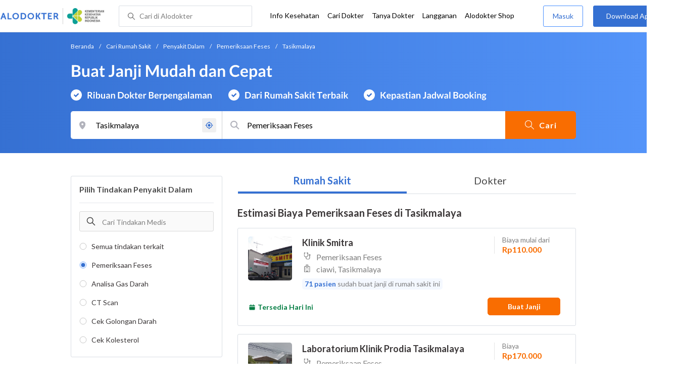

--- FILE ---
content_type: text/html; charset=utf-8
request_url: https://www.alodokter.com/cari-rumah-sakit/penyakit-dalam/pemeriksaan-feses/tasikmalaya
body_size: 35376
content:
<!DOCTYPE html> <html lang="id"> <head> <script type="text/javascript">
    window.dataLayer = window.dataLayer || []
    const userId = ""
    window.dataLayer = window.dataLayer || []
    const pageType = "hospital"
    let contentPage = getContentPage(pageType)
    dataLayer.push({
        user_id: userId,
        content_group: contentPage
    });
    localStorage.setItem('content_group', contentPage);

    function getContentPage(){
        let contentPage
        switch (pageType) {
        case 'home':
            const actionPage = "search"
            if(actionPage == 'index'){
                contentPage = "Homepage"
            } else {
                contentPage = "Page"
            }
            break;
        case 'tags':
            contentPage = "Tag Page"
            break;
        case 'komunitas/topics':
        case 'komunitas/discussions':
            contentPage = "Komunitas Page"
            break;
        case 'categories':
            //Hidup Sehat Page, Keluarga Page and Kesehatan Page for index page
            contentPage = ''
            break;
        case 'article':
            //Hidup Sehat Page, Keluarga Page and Kesehatan Page for article page
            contentPage = '' + " Page"
            break;
        case 'disease':
            contentPage = "Disease Page"
            break;
        case 'drugs':
            contentPage = "Drug Page"
            break;
        case 'komunitas/users':
            contentPage = "Profile Page"
            break;
        default:
            contentPage = "Page"
            break;
        }
        return contentPage
    }
</script> <script defer type="text/javascript" src="https://static.criteo.net/js/ld/ld.js" defer></script> <script defer>(function(w,d,s,l,i){w[l]=w[l]||[];w[l].push({'gtm.start':
new Date().getTime(),event:'gtm.js'});var f=d.getElementsByTagName(s)[0],
j=d.createElement(s),dl=l!='dataLayer'?'&l='+l:'';j.defer=true;j.src=   
'https://www.googletagmanager.com/gtm.js?id='+i+dl;f.parentNode.insertBefore(j,f);
})(window,document,'script','dataLayer','GTM-52W4MMF');</script> <title>Biaya Pemeriksaan Feses di Tasikmalaya - Rumah Sakit Terbaik - Alodokter </title> <meta http-equiv="Pragma" content="public"> <meta http-equiv="Cache-Control" content="public"> <link rel="preconnect" href="https://fonts.googleapis.com"> <link rel="preconnect" href="https://fonts.gstatic.com" crossorigin> <link href="https://fonts.googleapis.com/css2?family=Lato:wght@400;600;700&display=swap" rel="stylesheet"> <style>
    html, body {
        margin: 0 auto;
        font-family: "Lato", sans-serif;
        font-size: 16px;
        color: #3b3738;
        line-height: 1.44;
        font-weight: 400;
        -webkit-font-smoothing: antialiased;
        -moz-osx-font-smoothing: grayscale;
        text-rendering: optimizeLegibility;
        -moz-font-feature-settings: "liga" on;
      }

    input{
       font-family: "Lato", sans-serif !important;
    }

      ::placeholder {
        color: #dadee4;
        font-family: 'Lato' !important;
      }

      /* GLOBAL CSS */
      .container-fluid {
        width: 1340px;
        margin: 0 auto;
        padding: 0;
      }

      .container {
        margin: 0 auto;
        padding: 0;
        width: 1000px;
        display: flex;
        justify-content:space-between;

      }

      .content-inner-background {
        background-color: #fafafa;
      }


      .main-container {
        width: 667px;
        margin: 0;
        padding: 0;
        display: inline-block;
        padding-top: 63px;
      }

      .side-container {
        width: 300px;
        margin: 0;
        padding: 0;
        display: inline-block;
        padding-top: 63px;
      }

      .dfp-container {
        margin-bottom: 20px;
      }

      .post-index-title{color:#000;}

      /* TAG H */
      h1.search-result{
        font-size: 20px;
        font-weight: 600;
        font-style: normal;
        font-stretch: normal;
        line-height: 1.42;
        letter-spacing: normal;
        color: #000000;
        margin: 4px 0px 16px;
      }
      .h1 {
        font-size: 24px;
        font-weight: bold;
        color:#000;
      }

      .h2 {
        font-size: 21px;
        font-weight: bold;
        margin-bottom: 20px;
      }

      /* MAIN CONTAINER */
      .detail-rs, .contact-rs {
        margin-top: 45px;
      }

      .stickySide {
          top: 78px;
          width: 300px;
          background-color: #fff;
          position: webkit-sticky;
          position: sticky;
        }
        .stickyMain {
          top: 63px;
          width: 300px;
          background-color: #fff;
          position: webkit-sticky;
          position: sticky;
        }

      /* card-hospital-tindakan-medis */
      .h2 {
        font-size: 21px;
        font-weight: bold;
      }
      .button.link-button {
        text-decoration: none;
        text-align: center;
        display: block;
        border: 0;
        border-radius: 3px;
        color: #FFFFFF;
      }

      .button.link-button.reservation_active {
        width: 120px;
        line-height: 40px;
        letter-spacing: 1px;
        background-color: #ff427f;
      }

      .disabled {
        opacity: 0.5
      }

      /* HOSPITAL DOCTOR */

      .hospital-doctor-image {
        margin-right: 15px;
        display: inline-block;
        vertical-align: top;
      }

      .hospital-doctor-name {
        display: inline-block;
        vertical-align: top;
      }

      .hospital-doctor-name a {
        margin: 0;
        font-weight: bold;
        text-decoration: none;
        color: #3570D2;
      }

      .hospital-doctor-name ul {
        padding-left: 20px;
      }

      .link-button-container {
        display: inline-block;
        float: right;
      }

      /*.accordion-hospital-room {
        margin-bottom: 20px;
      }*/

      .accordion-hospital-doctor-container{
          margin-bottom: 40px;
      }

      .accordion-hospital-doctor-view {
        margin-bottom: 20px;
      }

      .active {
        background-position: 9px 24px;
        background-repeat: no-repeat;
        background-color: #FFFFFF;
        border-bottom: none;
        border-radius: 2px 2px 0 0;
      }

      .accordion-hospital-procedure {
        width: 600px;
        border: 1px solid #979797;
      }

      .accordion.schedule {
        border: 0;
        width: 100%;
        background-image: url("../images/down.png");
        background-position: 140px 22px;
        transition: 0.4s;
      }

      .accordion.schedule.active  {
      }

      .panel.schedule {
        border: 0;
        width: auto;
        margin-left: 35px;
      }

      .accordion.room {
        height: 55px;
      }

      .accordion.room {
        height: 80px;
      }

      .accordion p {
        margin: 0;
      }

      .ga-procedure {
        width:425px;
      }

      .accordion:hover {
        background-color: #FFFFFF;
      }

      .active .panel {
        height: 300px;
      }

      .panel {
        width: 665px;
        border: solid 1px #979797;
        border-radius: 0 0 2px 2px;
        border-top: none;
        background-color: #FFFFFF;
        overflow: hidden;
        transition: max-height 0.2s ease-out;
        max-height: 0;
      }

      .see-schedule {
        color: #3570d2;
        font-weight: bold;
      }

      .float-left.title {
        font-weight: bold;
      }

      .float-right.title {
        font-weight: bold;
      }

      .date-time {
        clear: both;
        border-bottom: 1px dashed #979797;
        margin: 35px 0;
      }

      .float-left {
        float: left;
      }

      .float-right {
        float: right;
      }

      /* accordion-hospital-domain */

      .button.link-button {
        font-family: "Lato", sans-serif;
        text-decoration: none;
        text-align: center;
        display: block;
        border: 0;
        border-radius: 3px;
        color: #FFFFFF;
      }

      .accordion-hospital-domain {
        margin-bottom: 20px;
      }

      .active {
        background-position: 9px 24px;
        background-repeat: no-repeat;
        background-color: #FFFFFF;
        border-bottom: none;
        border-radius: 2px 2px 0 0;
      }

      .accordion p {
        margin: 0;
      }

      .accordion:hover {
        background-color: #FFFFFF;
      }

      .active .panel {
        height: 300px;
      }

      .adunit {
          margin-bottom: 20px;
        }
        .h2-related{
          font-size: 24px;
          font-weight: 900;
          font-style: normal;
          font-stretch: normal;
          line-height: 1.42;
          letter-spacing: normal;
          color: #000000;
          margin-top: 20px;
          margin-bottom: 12px;
        }
        .h2-related-article{
          font-size: 24px;
          font-weight: bold;
          font-style: normal;
          font-stretch: normal;
          line-height: 1.32;
          letter-spacing: -0.3px;
          margin: 0;
          margin-bottom: 20px;
          color: #000;
        }
      /* accordion-hospital-domain-procedure */

      .button.link-button {
                text-decoration: none;
                text-align: center;
                display: block;
                border: 0;
                border-radius: 3px;
                color: #FFFFFF;
              }

              .accordion-hospital-domain {
                margin-bottom: 20px;
              }

              .accordion.domain-procedure {
                border: 0;
                width: 100%;
                margin-left: 30px;
              }

              .panel.domain-procedure {
                border: 0;
                width: 100%;
              }

              .domain-procedure-wrapper {
                margin: 0 15px 15px 60px;
              }

              .domain-procedure-cost {
                width: 265px;
                line-height: 35px;
                text-align: center;
                font-weight: bold;
                color: #3570d2;
                border-radius: 3px;
                border: solid 1px #dadee4;
              }

              .button.link-button.consultation_reservation {
                width: 665px;
                line-height: 50px;
                letter-spacing: 1px;
                background-color: #ff427f;
                text-transform: uppercase
              }

              .accordion {
                background-color: #FFFFFF;
                background-position: center left 10px;
                background-repeat: no-repeat;
                cursor: pointer;
                padding: 16px 0px;
                text-indent: 30px;
                text-align: left;
                outline: none;
                font-size: 15px;
                transition: 0.4s;
                border-radius: 2px;
                border-bottom: 0;
                width: 100%;
              }

              .active {
                background-position: center left 10px;
                background-repeat: no-repeat;
                background-color: #FFFFFF;
                border-bottom: none;
                border-radius: 2px 2px 0 0;
              }

              .accordion p {
                margin: 0;
              }

              .accordion-button {
                font-size: 20px;
                font-weight: bold;
                line-height: 1.05;
                color: #3b3738;
                font-family: "Lato";
              }

              .accordion:hover {
                background-color: #FFFFFF;
              }

              .active .panel {
                height: 300px;
              }
              .procedure-description-container{
                margin-top: 80px;
              }

              .post-content a {
                  color: #3570d2;
                }

              .popular-search a{
                text-decoration:none;
                color: #3570D2;
              }

                .button.link-button.reservation_active_list {
                  width: 160px;
                  line-height: 40px;
                  font-size: 14px;
                  font-weight: bold;
                  letter-spacing: 1px;
                  background-color: #ff427f;
                  text-transform: uppercase;
                  right: 0;
                  position: absolute;
                  margin-right: 20px;
                  margin-top: 5px;
              }

              @media only screen and (max-width:1340px) {
                .stickyMain {
                    position: unset;
                }
              }

              .grecaptcha-badge { visibility: hidden; }
</style> <meta charset="UTF-8"> <meta name="viewport" content="width=device-width, initial-scale=1.0, user-scalable=yes, maximum-scale=5"> <link rel="shortcut icon" type="image/x-icon" href="/assets/favicon-73b49b1e9302b388560f5836153dcf6a1ec42c607c96fc65d5b29e773c85374a.ico"/> <link rel="icon" type="image/png" href="/assets/favicon-48x48-fe366add8379860e5ee5041f0b6b9745ff450a945001d5f04fd8a0d706837ea6.png" sizes="48x48"/> <link rel="apple-touch-icon" type="image/png" href="/assets/apple-touch-icon-fbe9a22f2fc74b52818c962ab91b40031f1e6dd2d614f376eb1efcc03c5bba0b.png" sizes="192x192"/> <meta name="apple-mobile-web-app-title" content="Alodokter"> <meta name="application-name" content="Alodokter"> <meta name="msapplication-TileColor" content="#ffffff"> <meta name="apple-mobile-web-app-status-bar-style" content="#3973cf"> <meta name="theme-color" content="#3973cf"> <meta name="alexaVerifyID" content="n_Kykr_OZlOYYRDisl_bHGZYccc"> <meta name="google-site-verification" content=j8xshrH7uBo3AEjk-HfjufpapvzwkNHw57NXFN3G07Y> <meta name="msvalidate.01" content=C233DAA628883F2DD70CD54C789D0494> <meta name="wellness_card" content="false"> <meta name="criteo_account" content="62444"> <meta name="description" content="Dapatkan estimasi biaya untuk Pemeriksaan Feses di Tasikmalaya pada pilihan rumah sakit dan dokter terbaik. Tim ahli medis kami siap memandu Anda memilih tindakan Pemeriksaan Feses yang paling tepat"/> <meta name="keywords" content="alodokter, kesehatan, medis, penyakit, komunitas kesehatan, dokter, konsultasi kesehatan, informasi kesehatan, komunitas, diskusi kesehatan"/> <meta name="facebook-domain-verification" content="v9k4b24zt24dxdo39v3ab3gnt5ns5b"/> <meta property="fb:app_id" content="331705120345014"/> <meta property="og:site_name" content="Alodokter"/> <meta property="og:type" content="website"/> <meta property="og:title" content="Biaya Pemeriksaan Feses di Tasikmalaya - Rumah Sakit Terbaik - Alodokter "/> <meta property="og:url" content="https://www.alodokter.com/cari-rumah-sakit/penyakit-dalam/pemeriksaan-feses/tasikmalaya"/> <meta property="og:description" content="Dapatkan estimasi biaya untuk Pemeriksaan Feses di Tasikmalaya pada pilihan rumah sakit dan dokter terbaik. Tim ahli medis kami siap memandu Anda memilih tindakan Pemeriksaan Feses yang paling tepat"/> <meta property="og:locale" content="en_US"/> <meta property="og:image" itemprop="image" content="https://www.alodokter.com/wp-content/uploads/2014/07/dokter-indonesia-alodokter.jpg"/> <meta property="og:image:width" content="650"/> <meta property="og:image:height" content="433"/> <meta property="og:image:type" content="image/jpeg"/> <link rel='canonical' href='https://www.alodokter.com/cari-rumah-sakit/penyakit-dalam/pemeriksaan-feses/tasikmalaya'/> <meta name="referer" content="http://www.google.com"/> <meta name="platform" content="Desktop"/> <meta name="recaptcha-site-key" content="6Ldg7gQhAAAAAN8ebL4Gr-hTid51r0i9BpsdaEWE"/> <script src="https://www.google.com/recaptcha/enterprise.js?render=6Ldg7gQhAAAAAN8ebL4Gr-hTid51r0i9BpsdaEWE"></script> <meta name="csrf-param" content="authenticity_token"/> <meta name="csrf-token" content="w09tmVeUrEUqeXTiWLcbMovYO05ExnXz3aymOFA5jAXQM+Aq2svXYz1AOCpov5Rfojf72SocxUp/f2C43EJ6VQ=="/> <script>
        !function(f,b,e,v,n,t,s){if(f.fbq)return;n=f.fbq=function(){n.callMethod?
            n.callMethod.apply(n,arguments):n.queue.push(arguments)};if(!f._fbq)f._fbq=n;
            n.push=n;n.loaded=!0;n.version='2.0';n.queue=[];t=b.createElement(e);t.async=!0;
            t.src=v;s=b.getElementsByTagName(e)[0];s.parentNode.insertBefore(t,s)}
        (window, document,'script','https://connect.facebook.net/en_US/fbevents.js');
        fbq('init', '948327898593359');
        fbq('track', "PageView");
    </script> <script type='text/javascript'>
        function initExperiment(ExperimentID, callback){if (!ExperimentID){return callback(null);}var r=false; var s=document.createElement('script'); s.type='text/javascript'; s.src='//www.google-analytics.com/cx/api.js?experiment='+ExperimentID; s.onload=function(){if (!r && (!this.readyState || this.readyState=='complete')){r=true; callback(cxApi.chooseVariation());}else{callback(null)}}; s.onerror=function(){callback(null)}; var t=document.getElementsByTagName('script')[0]; t.parentNode.insertBefore(s, t);}
        (function(i,s,o,g,r,a,m){i['GoogleAnalyticsObject']=r;i[r]=i[r]||function(){
        (i[r].q=i[r].q||[]).push(arguments)},i[r].l=1*new Date();a=s.createElement(o),
        m=s.getElementsByTagName(o)[0];a.async=1;a.src=g;m.parentNode.insertBefore(a,m)
        })(window,document,'script','//www.google-analytics.com/analytics.js','ga');
        ga('create', 'UA-52179504-1', 'alodokter.com');
        ga('require', 'displayfeatures');

        window.GAPageType = 'Hospital';
        ga('set', 'contentGroup1', 'Hospital Page');


        var typePage = 'search';
        if (typePage == 'reservasi_success') {
            window.GAPageType = 'Hospital Reservation Success Desktop';
            ga('set', 'contentGroup1', 'Hospital Reservation Success Desktop');
        }

        initExperiment(window.ExperimentID, function(variation) {
            if (variation !== null) {
                window.ExperimentReady = true;
                window.ExperimentVariation = variation;
                ga('set', 'expId', window.ExperimentID);
                ga('set', 'expVar', window.ExperimentVariation);
            }
            ga('send', 'pageview');
            ga('send', 'event', 'Scroll Depth', GAPageType, '0%');
        });
    </script> <script type='text/javascript'>
        var googletag = googletag || {};
        googletag.cmd = googletag.cmd || [];
    </script> <script async="async" src="https://securepubads.g.doubleclick.net/tag/js/gpt.js"></script> <script async src="//alodokter.api.useinsider.com/ins.js?id=10005708"></script> </head> <body gmap-key="AIzaSyCYtVnlsMPBkHJIYwlJyvfT7B5LCMkwGfc"> <top-navbar-view id="top-navbar-view" user-photo="" is-show-kemenkes ="{&quot;kemenkes_partnership&quot;:true,&quot;kemenkes_top_bar_desktop&quot;:&quot;https://res.cloudinary.com/dk0z4ums3/image/upload/f_auto,q_auto/v1634020083/aloweb_assets/logo-header.png&quot;,&quot;kemenkes_bottom_banner_desktop&quot;:&quot;https://res.cloudinary.com/dk0z4ums3/image/upload/f_auto,q_auto/v1730097699/setting/1730097698.png&quot;,&quot;kemenkes_top_bar_mobile&quot;:&quot;https://res.cloudinary.com/dk0z4ums3/image/upload/f_auto,q_auto/v1634020083/aloweb_assets/logo-header.png&quot;,&quot;kemenkes_bottom_banner_mobile&quot;:&quot;https://res.cloudinary.com/dk0z4ums3/image/upload/f_auto,q_auto/v1730097809/setting/1730097808.png&quot;}" user-login="" user-fullname="" total-notif="0" doctor-editor-link="" user-link="" show-hide-menu="{&quot;web_show_top_navbar_aloproteksi&quot;:true,&quot;web_show_top_navbar_aloshop&quot;:true,&quot;web_show_top_navbar_caridokter&quot;:true,&quot;web_show_top_navbar_hidupsehat&quot;:true,&quot;web_show_top_navbar_infokesehatan&quot;:true,&quot;web_show_top_navbar_keluarga&quot;:true,&quot;web_show_top_navbar_kesehatan&quot;:true,&quot;web_show_top_navbar_obat&quot;:true,&quot;web_show_top_navbar_penyakit&quot;:true,&quot;web_show_top_navbar_tanyadokter&quot;:true,&quot;web_show_top_navbar_alochoice&quot;:true}" pdpa-content="{&quot;title&quot;:&quot;Perlindungan Data Anda yang Utama Bagi Kami&quot;,&quot;description&quot;:&quot;Saya telah memercayakan informasi untuk disimpan \u0026 digunakan. Keamanan data terlindungi sesuai \u003ca href=&#39;/syarat-dan-ketentuan&#39; target=&#39;_blank&#39;\u003e\u003cb\u003eSyarat \u0026 Ketentuan\u003c/b\u003e\u003c/a\u003e serta \u003ca href=&#39;/privasi&#39; target=&#39;_blank&#39;\u003e\u003cb\u003ePrivasi Alodokter\u003c/b\u003e\u003c/a\u003e&quot;,&quot;error_text&quot;:&quot;Klik centang untuk menyetujui Syarat Ketentuan dan Aturan Privasi ALODOKTER&quot;}" alodokter-otp-service="whatsapp"></top-navbar-view> <div class="content"> <omni-search id="omniSearch" base-url="/cari-rumah-sakit/" breadcrumb-list="[{&quot;label&quot;:&quot;Beranda&quot;,&quot;url&quot;:&quot;/&quot;},{&quot;label&quot;:&quot;Cari Rumah Sakit&quot;,&quot;url&quot;:&quot;/cari-rumah-sakit&quot;},{&quot;label&quot;:&quot;Penyakit Dalam&quot;,&quot;url&quot;:&quot;/cari-rumah-sakit/penyakit-dalam&quot;},{&quot;label&quot;:&quot;Pemeriksaan Feses&quot;,&quot;url&quot;:&quot;/cari-rumah-sakit/penyakit-dalam/pemeriksaan-feses&quot;},{&quot;label&quot;:&quot;Tasikmalaya&quot;,&quot;url&quot;:&quot;/cari-rumah-sakit/penyakit-dalam/pemeriksaan-feses/tasikmalaya&quot;}]" location-permalink="tasikmalaya" location-permalink-id="5bb18edff578bb4256a69e89" location-selected="Tasikmalaya" permalink="penyakit-dalam/pemeriksaan-feses/" domain-permalink="penyakit-dalam" search-input="Pemeriksaan Feses" category="procedure" procedure-permalink="pemeriksaan-feses"></omni-search> <hero-doctor hidden id="searchHospital" permalink="/cari-rumah-sakit/" city-dropdown-list="[{&quot;id&quot;:&quot;61935675c602b50c73252db2&quot;,&quot;flag&quot;:&quot;Tasikmalaya, ciawi,&quot;,&quot;name&quot;:&quot;ciawi, Tasikmalaya&quot;,&quot;city_permalink&quot;:&quot;tasikmalaya&quot;,&quot;district_permalink&quot;:&quot;ciawi&quot;,&quot;type&quot;:&quot;district&quot;},{&quot;id&quot;:&quot;5bbf0fe8f578bb6f5e4bea25&quot;,&quot;flag&quot;:&quot;Ambon&quot;,&quot;name&quot;:&quot;Ambon&quot;,&quot;city_permalink&quot;:&quot;ambon&quot;,&quot;type&quot;:&quot;city&quot;},{&quot;id&quot;:&quot;608ba7b558a92c0c03793430&quot;,&quot;flag&quot;:&quot;Ambon, Sirimau,&quot;,&quot;name&quot;:&quot;Sirimau, Ambon&quot;,&quot;city_permalink&quot;:&quot;ambon&quot;,&quot;district_permalink&quot;:&quot;sirimau&quot;,&quot;type&quot;:&quot;district&quot;},{&quot;id&quot;:&quot;600a5458e278300d87629ef9&quot;,&quot;flag&quot;:&quot;Badung&quot;,&quot;name&quot;:&quot;Badung&quot;,&quot;city_permalink&quot;:&quot;badung&quot;,&quot;type&quot;:&quot;city&quot;},{&quot;id&quot;:&quot;5add4972fbf12e5f6c0bdcab&quot;,&quot;flag&quot;:&quot;Badung, Kuta,&quot;,&quot;name&quot;:&quot;Kuta, Badung&quot;,&quot;city_permalink&quot;:&quot;badung&quot;,&quot;district_permalink&quot;:&quot;kuta&quot;,&quot;type&quot;:&quot;district&quot;},{&quot;id&quot;:&quot;59d767f44eb9d80323ed4222&quot;,&quot;flag&quot;:&quot;Bali&quot;,&quot;name&quot;:&quot;Bali&quot;,&quot;city_permalink&quot;:&quot;bali&quot;,&quot;type&quot;:&quot;city&quot;},{&quot;id&quot;:&quot;59dc71664eb9d846d74e2db7&quot;,&quot;flag&quot;:&quot;Balikpapan&quot;,&quot;name&quot;:&quot;Balikpapan&quot;,&quot;city_permalink&quot;:&quot;balikpapan&quot;,&quot;type&quot;:&quot;city&quot;},{&quot;id&quot;:&quot;5c0e29ba2ee69f0e0e6975ed&quot;,&quot;flag&quot;:&quot;Balikpapan, Balikpapan Kota,&quot;,&quot;name&quot;:&quot;Balikpapan Kota, Balikpapan&quot;,&quot;city_permalink&quot;:&quot;balikpapan&quot;,&quot;district_permalink&quot;:&quot;balikpapan-kota&quot;,&quot;type&quot;:&quot;district&quot;},{&quot;id&quot;:&quot;5add4972fbf12e5f6c0bdcae&quot;,&quot;flag&quot;:&quot;Balikpapan, Balikpapan Selatan,&quot;,&quot;name&quot;:&quot;Balikpapan Selatan, Balikpapan&quot;,&quot;city_permalink&quot;:&quot;balikpapan&quot;,&quot;district_permalink&quot;:&quot;balikpapan-selatan&quot;,&quot;type&quot;:&quot;district&quot;},{&quot;id&quot;:&quot;5b90ec5dd356c90e133ea14c&quot;,&quot;flag&quot;:&quot;Banda Aceh&quot;,&quot;name&quot;:&quot;Banda Aceh&quot;,&quot;city_permalink&quot;:&quot;aceh&quot;,&quot;type&quot;:&quot;city&quot;},{&quot;id&quot;:&quot;6090f96258a92c0c0379fe08&quot;,&quot;flag&quot;:&quot;Banda Aceh, Banda Sakti,&quot;,&quot;name&quot;:&quot;Banda Sakti, Banda Aceh&quot;,&quot;city_permalink&quot;:&quot;aceh&quot;,&quot;district_permalink&quot;:&quot;banda-sakti&quot;,&quot;type&quot;:&quot;district&quot;},{&quot;id&quot;:&quot;6090f95758a92c0c0379fe06&quot;,&quot;flag&quot;:&quot;Banda Aceh, Kuta Alam,&quot;,&quot;name&quot;:&quot;Kuta Alam, Banda Aceh&quot;,&quot;city_permalink&quot;:&quot;aceh&quot;,&quot;district_permalink&quot;:&quot;kuta-alam&quot;,&quot;type&quot;:&quot;district&quot;},{&quot;id&quot;:&quot;5bbd7654f578bb6f5e4bdb60&quot;,&quot;flag&quot;:&quot;Bandar Lampung&quot;,&quot;name&quot;:&quot;Bandar Lampung&quot;,&quot;city_permalink&quot;:&quot;bandar-lampung&quot;,&quot;type&quot;:&quot;city&quot;},{&quot;id&quot;:&quot;6090f77e6ea1040de1c2f431&quot;,&quot;flag&quot;:&quot;Bandar Lampung, Kedaton,&quot;,&quot;name&quot;:&quot;Kedaton, Bandar Lampung&quot;,&quot;city_permalink&quot;:&quot;bandar-lampung&quot;,&quot;district_permalink&quot;:&quot;kedaton&quot;,&quot;type&quot;:&quot;district&quot;},{&quot;id&quot;:&quot;6090fad46ea1040de1c2f43c&quot;,&quot;flag&quot;:&quot;Bandar Lampung, Tanjung Karang Timur,&quot;,&quot;name&quot;:&quot;Tanjung Karang Timur, Bandar Lampung&quot;,&quot;city_permalink&quot;:&quot;bandar-lampung&quot;,&quot;district_permalink&quot;:&quot;tanjung-karang-timur&quot;,&quot;type&quot;:&quot;district&quot;},{&quot;id&quot;:&quot;6090fae858a92c0c0379fe0c&quot;,&quot;flag&quot;:&quot;Bandar Lampung, Telukbetung Selatan,&quot;,&quot;name&quot;:&quot;Telukbetung Selatan, Bandar Lampung&quot;,&quot;city_permalink&quot;:&quot;bandar-lampung&quot;,&quot;district_permalink&quot;:&quot;telukbetung-selatan&quot;,&quot;type&quot;:&quot;district&quot;},{&quot;id&quot;:&quot;59e856db4eb9d843281a3f20&quot;,&quot;flag&quot;:&quot;Bandung&quot;,&quot;name&quot;:&quot;Bandung&quot;,&quot;city_permalink&quot;:&quot;bandung&quot;,&quot;type&quot;:&quot;city&quot;},{&quot;id&quot;:&quot;6090fc726ea1040de1c2f447&quot;,&quot;flag&quot;:&quot;Bandung, Astanaanyar,&quot;,&quot;name&quot;:&quot;Astanaanyar, Bandung&quot;,&quot;city_permalink&quot;:&quot;bandung&quot;,&quot;district_permalink&quot;:&quot;astanaanyar&quot;,&quot;type&quot;:&quot;district&quot;},{&quot;id&quot;:&quot;5add4972fbf12e5f6c0bdcc8&quot;,&quot;flag&quot;:&quot;Bandung, Bandung Wetan,&quot;,&quot;name&quot;:&quot;Bandung Wetan, Bandung&quot;,&quot;city_permalink&quot;:&quot;bandung&quot;,&quot;district_permalink&quot;:&quot;bandung-wetan&quot;,&quot;type&quot;:&quot;district&quot;},{&quot;id&quot;:&quot;5c2db4cbae99c90e32087169&quot;,&quot;flag&quot;:&quot;Bandung, Bojongloa Kaler,&quot;,&quot;name&quot;:&quot;Bojongloa Kaler, Bandung&quot;,&quot;city_permalink&quot;:&quot;bandung&quot;,&quot;district_permalink&quot;:&quot;bojongloa-kaler&quot;,&quot;type&quot;:&quot;district&quot;},{&quot;id&quot;:&quot;5bac5d1ff578bb4256a6729c&quot;,&quot;flag&quot;:&quot;Bandung, Buah Batu,&quot;,&quot;name&quot;:&quot;Buah Batu, Bandung&quot;,&quot;city_permalink&quot;:&quot;bandung&quot;,&quot;district_permalink&quot;:&quot;buah-batu&quot;,&quot;type&quot;:&quot;district&quot;},{&quot;id&quot;:&quot;5add4972fbf12e5f6c0bdcc5&quot;,&quot;flag&quot;:&quot;Bandung, Cicendo,&quot;,&quot;name&quot;:&quot;Cicendo, Bandung&quot;,&quot;city_permalink&quot;:&quot;bandung&quot;,&quot;district_permalink&quot;:&quot;cicendo&quot;,&quot;type&quot;:&quot;district&quot;},{&quot;id&quot;:&quot;6090fc5c58a92c0c0379fe15&quot;,&quot;flag&quot;:&quot;Bandung, Cimahi Tengah,&quot;,&quot;name&quot;:&quot;Cimahi Tengah, Bandung&quot;,&quot;city_permalink&quot;:&quot;bandung&quot;,&quot;district_permalink&quot;:&quot;cimahi-tengahh&quot;,&quot;type&quot;:&quot;district&quot;},{&quot;id&quot;:&quot;684b8f4e290bb201acabcf71&quot;,&quot;flag&quot;:&quot;Bandung, Cimenyan,&quot;,&quot;name&quot;:&quot;Cimenyan, Bandung&quot;,&quot;city_permalink&quot;:&quot;bandung&quot;,&quot;district_permalink&quot;:&quot;cimenyan&quot;,&quot;type&quot;:&quot;district&quot;},{&quot;id&quot;:&quot;5add4972fbf12e5f6c0bdcbe&quot;,&quot;flag&quot;:&quot;Bandung, Coblong,&quot;,&quot;name&quot;:&quot;Coblong, Bandung&quot;,&quot;city_permalink&quot;:&quot;bandung&quot;,&quot;district_permalink&quot;:&quot;coblong&quot;,&quot;type&quot;:&quot;district&quot;},{&quot;id&quot;:&quot;5e2e70f184fd8a0d3acda125&quot;,&quot;flag&quot;:&quot;Bandung, Kopo,&quot;,&quot;name&quot;:&quot;Kopo, Bandung&quot;,&quot;city_permalink&quot;:&quot;bandung&quot;,&quot;district_permalink&quot;:&quot;kopo&quot;,&quot;type&quot;:&quot;district&quot;},{&quot;id&quot;:&quot;5c2dafc7ae99c90e320866b3&quot;,&quot;flag&quot;:&quot;Bandung, Lengkong,&quot;,&quot;name&quot;:&quot;Lengkong, Bandung&quot;,&quot;city_permalink&quot;:&quot;bandung&quot;,&quot;district_permalink&quot;:&quot;lengkong&quot;,&quot;type&quot;:&quot;district&quot;},{&quot;id&quot;:&quot;6090fc8b6ea1040de1c2f449&quot;,&quot;flag&quot;:&quot;Bandung, Majalaya,&quot;,&quot;name&quot;:&quot;Majalaya, Bandung&quot;,&quot;city_permalink&quot;:&quot;bandung&quot;,&quot;district_permalink&quot;:&quot;majalaya&quot;,&quot;type&quot;:&quot;district&quot;},{&quot;id&quot;:&quot;6090fbc86ea1040de1c2f442&quot;,&quot;flag&quot;:&quot;Bandung, Sukajadi,&quot;,&quot;name&quot;:&quot;Sukajadi, Bandung&quot;,&quot;city_permalink&quot;:&quot;bandung&quot;,&quot;district_permalink&quot;:&quot;sukajadi-bandung&quot;,&quot;type&quot;:&quot;district&quot;},{&quot;id&quot;:&quot;5e1eca18b63f810d12a94976&quot;,&quot;flag&quot;:&quot;Bangka Belitung&quot;,&quot;name&quot;:&quot;Bangka Belitung&quot;,&quot;city_permalink&quot;:&quot;bangka-belitung&quot;,&quot;type&quot;:&quot;city&quot;},{&quot;id&quot;:&quot;5e1eeff2b63f810d12a95283&quot;,&quot;flag&quot;:&quot;Bangka Belitung, Pangkal Pinang,&quot;,&quot;name&quot;:&quot;Pangkal Pinang, Bangka Belitung&quot;,&quot;city_permalink&quot;:&quot;bangka-belitung&quot;,&quot;district_permalink&quot;:&quot;pangkal-pinang&quot;,&quot;type&quot;:&quot;district&quot;},{&quot;id&quot;:&quot;5bb1c510f578bb4256a6a056&quot;,&quot;flag&quot;:&quot;Bangkalan&quot;,&quot;name&quot;:&quot;Bangkalan&quot;,&quot;city_permalink&quot;:&quot;bangkalan&quot;,&quot;type&quot;:&quot;city&quot;},{&quot;id&quot;:&quot;6090fe5e6ea1040de1c2f44d&quot;,&quot;flag&quot;:&quot;Bangkalan, Bangkalan,&quot;,&quot;name&quot;:&quot;Bangkalan, Bangkalan&quot;,&quot;city_permalink&quot;:&quot;bangkalan&quot;,&quot;district_permalink&quot;:&quot;bangkalann&quot;,&quot;type&quot;:&quot;district&quot;},{&quot;id&quot;:&quot;6090feab6ea1040de1c2f44f&quot;,&quot;flag&quot;:&quot;Banjar, Martapura,&quot;,&quot;name&quot;:&quot;Martapura, Banjar&quot;,&quot;city_permalink&quot;:&quot;banjar&quot;,&quot;district_permalink&quot;:&quot;martapura&quot;,&quot;type&quot;:&quot;district&quot;},{&quot;id&quot;:&quot;5bbae249f578bb6f5e4baa45&quot;,&quot;flag&quot;:&quot;Banjarbaru&quot;,&quot;name&quot;:&quot;Banjarbaru&quot;,&quot;city_permalink&quot;:&quot;banjarbaru&quot;,&quot;type&quot;:&quot;city&quot;},{&quot;id&quot;:&quot;6090febd6ea1040de1c2f451&quot;,&quot;flag&quot;:&quot;Banjarbaru, Banjarbaru Utara,&quot;,&quot;name&quot;:&quot;Banjarbaru Utara, Banjarbaru&quot;,&quot;city_permalink&quot;:&quot;banjarbaru&quot;,&quot;district_permalink&quot;:&quot;banjarbaru-utara&quot;,&quot;type&quot;:&quot;district&quot;},{&quot;id&quot;:&quot;684b8a7a290bb201acabc222&quot;,&quot;flag&quot;:&quot;Banjarbaru, Landasan Ulin,&quot;,&quot;name&quot;:&quot;Landasan Ulin, Banjarbaru&quot;,&quot;city_permalink&quot;:&quot;banjarbaru&quot;,&quot;district_permalink&quot;:&quot;landasan-ulin&quot;,&quot;type&quot;:&quot;district&quot;},{&quot;id&quot;:&quot;5b8380e7d76c7d6ad68a254c&quot;,&quot;flag&quot;:&quot;Banjarmasin&quot;,&quot;name&quot;:&quot;Banjarmasin&quot;,&quot;city_permalink&quot;:&quot;banjarmasin&quot;,&quot;type&quot;:&quot;city&quot;},{&quot;id&quot;:&quot;6090ff116ea1040de1c2f453&quot;,&quot;flag&quot;:&quot;Banjarmasin, Banjarmasin Tengah,&quot;,&quot;name&quot;:&quot;Banjarmasin Tengah, Banjarmasin&quot;,&quot;city_permalink&quot;:&quot;banjarmasin&quot;,&quot;district_permalink&quot;:&quot;banjarmasin-tengah&quot;,&quot;type&quot;:&quot;district&quot;},{&quot;id&quot;:&quot;6090ff3a58a92c0c0379fe20&quot;,&quot;flag&quot;:&quot;Banjarmasin, Banjarmasin Timur,&quot;,&quot;name&quot;:&quot;Banjarmasin Timur, Banjarmasin&quot;,&quot;city_permalink&quot;:&quot;banjarmasin&quot;,&quot;district_permalink&quot;:&quot;banjarmasin-timur&quot;,&quot;type&quot;:&quot;district&quot;},{&quot;id&quot;:&quot;6090ff1f58a92c0c0379fe1e&quot;,&quot;flag&quot;:&quot;Banjarmasin, Banjarmasin Utara,&quot;,&quot;name&quot;:&quot;Banjarmasin Utara, Banjarmasin&quot;,&quot;city_permalink&quot;:&quot;banjarmasin&quot;,&quot;district_permalink&quot;:&quot;banjarmasin-utara&quot;,&quot;type&quot;:&quot;district&quot;},{&quot;id&quot;:&quot;5c0e2e812ee69f0e0e697612&quot;,&quot;flag&quot;:&quot;Bantul&quot;,&quot;name&quot;:&quot;Bantul&quot;,&quot;city_permalink&quot;:&quot;bantul&quot;,&quot;type&quot;:&quot;city&quot;},{&quot;id&quot;:&quot;684b8d88290bb201acabc906&quot;,&quot;flag&quot;:&quot;Bantul, Bantul,&quot;,&quot;name&quot;:&quot;Bantul, Bantul&quot;,&quot;city_permalink&quot;:&quot;bantul&quot;,&quot;district_permalink&quot;:&quot;bantul&quot;,&quot;type&quot;:&quot;district&quot;},{&quot;id&quot;:&quot;5ff6a0710e6f3a0d3e846ee2&quot;,&quot;flag&quot;:&quot;Banyumas&quot;,&quot;name&quot;:&quot;Banyumas&quot;,&quot;city_permalink&quot;:&quot;banyumas&quot;,&quot;type&quot;:&quot;city&quot;},{&quot;id&quot;:&quot;60921cd66ea1040de1c31b0d&quot;,&quot;flag&quot;:&quot;Banyumas, Purwokerto Selatan,&quot;,&quot;name&quot;:&quot;Purwokerto Selatan, Banyumas&quot;,&quot;city_permalink&quot;:&quot;banyumas&quot;,&quot;district_permalink&quot;:&quot;purwokerto-selatan&quot;,&quot;type&quot;:&quot;district&quot;},{&quot;id&quot;:&quot;5b2b27742701aa6b3fd22008&quot;,&quot;flag&quot;:&quot;Batam&quot;,&quot;name&quot;:&quot;Batam&quot;,&quot;city_permalink&quot;:&quot;batam&quot;,&quot;type&quot;:&quot;city&quot;},{&quot;id&quot;:&quot;608baecf20a5880c7337b985&quot;,&quot;flag&quot;:&quot;Batam, Batam Kota,&quot;,&quot;name&quot;:&quot;Batam Kota, Batam&quot;,&quot;city_permalink&quot;:&quot;batam&quot;,&quot;district_permalink&quot;:&quot;batam-kota&quot;,&quot;type&quot;:&quot;district&quot;},{&quot;id&quot;:&quot;608baf0620a5880c7337b989&quot;,&quot;flag&quot;:&quot;Batam, Batu Aji,&quot;,&quot;name&quot;:&quot;Batu Aji, Batam&quot;,&quot;city_permalink&quot;:&quot;batam&quot;,&quot;district_permalink&quot;:&quot;batu-aji&quot;,&quot;type&quot;:&quot;district&quot;},{&quot;id&quot;:&quot;608baf2120a5880c7337b98b&quot;,&quot;flag&quot;:&quot;Batam, Lubuk Baja,&quot;,&quot;name&quot;:&quot;Lubuk Baja, Batam&quot;,&quot;city_permalink&quot;:&quot;batam&quot;,&quot;district_permalink&quot;:&quot;lubuk-baja&quot;,&quot;type&quot;:&quot;district&quot;},{&quot;id&quot;:&quot;684b8e9c290bb201acabcdd4&quot;,&quot;flag&quot;:&quot;Batam, Nongsa,&quot;,&quot;name&quot;:&quot;Nongsa, Batam&quot;,&quot;city_permalink&quot;:&quot;batam&quot;,&quot;district_permalink&quot;:&quot;nongsa&quot;,&quot;type&quot;:&quot;district&quot;},{&quot;id&quot;:&quot;5944eb934eb9d8369c0df657&quot;,&quot;flag&quot;:&quot;Bekasi&quot;,&quot;name&quot;:&quot;Bekasi&quot;,&quot;city_permalink&quot;:&quot;bekasi&quot;,&quot;type&quot;:&quot;city&quot;},{&quot;id&quot;:&quot;5e3a6fa17f9f4d0d11c25385&quot;,&quot;flag&quot;:&quot;Bekasi, Babelan,&quot;,&quot;name&quot;:&quot;Babelan, Bekasi&quot;,&quot;city_permalink&quot;:&quot;bekasi&quot;,&quot;district_permalink&quot;:&quot;babelan&quot;,&quot;type&quot;:&quot;district&quot;},{&quot;id&quot;:&quot;5add4972fbf12e5f6c0bdc8a&quot;,&quot;flag&quot;:&quot;Bekasi, Bekasi Selatan,&quot;,&quot;name&quot;:&quot;Bekasi Selatan, Bekasi&quot;,&quot;city_permalink&quot;:&quot;bekasi&quot;,&quot;district_permalink&quot;:&quot;bekasi-selatan&quot;,&quot;type&quot;:&quot;district&quot;},{&quot;id&quot;:&quot;5c0e3367ee9a680f399e7671&quot;,&quot;flag&quot;:&quot;Bekasi, Bekasi Utara,&quot;,&quot;name&quot;:&quot;Bekasi Utara, Bekasi&quot;,&quot;city_permalink&quot;:&quot;bekasi&quot;,&quot;district_permalink&quot;:&quot;bekasi-utara&quot;,&quot;type&quot;:&quot;district&quot;},{&quot;id&quot;:&quot;615ac20f19d5310e4818fbae&quot;,&quot;flag&quot;:&quot;Bekasi, Cibubur,&quot;,&quot;name&quot;:&quot;Cibubur, Bekasi&quot;,&quot;city_permalink&quot;:&quot;bekasi&quot;,&quot;district_permalink&quot;:&quot;cibubur-bekasi&quot;,&quot;type&quot;:&quot;district&quot;},{&quot;id&quot;:&quot;5add4972fbf12e5f6c0bdc89&quot;,&quot;flag&quot;:&quot;Bekasi, Jatisampurna,&quot;,&quot;name&quot;:&quot;Jatisampurna, Bekasi&quot;,&quot;city_permalink&quot;:&quot;bekasi&quot;,&quot;district_permalink&quot;:&quot;jatisampurna&quot;,&quot;type&quot;:&quot;district&quot;},{&quot;id&quot;:&quot;62d65b8a834d040de0e7ab4f&quot;,&quot;flag&quot;:&quot;Bekasi, Karangbahagia,&quot;,&quot;name&quot;:&quot;Karangbahagia, Bekasi&quot;,&quot;city_permalink&quot;:&quot;bekasi&quot;,&quot;district_permalink&quot;:&quot;karangbahagia&quot;,&quot;type&quot;:&quot;district&quot;},{&quot;id&quot;:&quot;609100856ea1040de1c2f45d&quot;,&quot;flag&quot;:&quot;Bekasi, Kedungwaringin,&quot;,&quot;name&quot;:&quot;Kedungwaringin, Bekasi&quot;,&quot;city_permalink&quot;:&quot;bekasi&quot;,&quot;district_permalink&quot;:&quot;kedungwaringin&quot;,&quot;type&quot;:&quot;district&quot;},{&quot;id&quot;:&quot;6052d3ba8a59ec0dee454e52&quot;,&quot;flag&quot;:&quot;Bekasi, Medan Satria,&quot;,&quot;name&quot;:&quot;Medan Satria, Bekasi&quot;,&quot;city_permalink&quot;:&quot;bekasi&quot;,&quot;district_permalink&quot;:&quot;medan-satria&quot;,&quot;type&quot;:&quot;district&quot;},{&quot;id&quot;:&quot;5c5ad9f2745b7350be8aeb6e&quot;,&quot;flag&quot;:&quot;Bekasi, Mustikajaya,&quot;,&quot;name&quot;:&quot;Mustikajaya, Bekasi&quot;,&quot;city_permalink&quot;:&quot;bekasi&quot;,&quot;district_permalink&quot;:&quot;mustikajaya&quot;,&quot;type&quot;:&quot;district&quot;},{&quot;id&quot;:&quot;5c203cbec738260e50838f6c&quot;,&quot;flag&quot;:&quot;Bekasi, Pondok Gede,&quot;,&quot;name&quot;:&quot;Pondok Gede, Bekasi&quot;,&quot;city_permalink&quot;:&quot;bekasi&quot;,&quot;district_permalink&quot;:&quot;pondok-gede&quot;,&quot;type&quot;:&quot;district&quot;},{&quot;id&quot;:&quot;5b95c6a7d356c90e133ecac0&quot;,&quot;flag&quot;:&quot;Bengkulu&quot;,&quot;name&quot;:&quot;Bengkulu&quot;,&quot;city_permalink&quot;:&quot;bengkulu&quot;,&quot;type&quot;:&quot;city&quot;},{&quot;id&quot;:&quot;6091015558a92c0c0379fe2c&quot;,&quot;flag&quot;:&quot;Bengkulu, Ratu Samban,&quot;,&quot;name&quot;:&quot;Ratu Samban, Bengkulu&quot;,&quot;city_permalink&quot;:&quot;bengkulu&quot;,&quot;district_permalink&quot;:&quot;ratu-samban&quot;,&quot;type&quot;:&quot;district&quot;},{&quot;id&quot;:&quot;5f100fea9ed4100d4b0a7692&quot;,&quot;flag&quot;:&quot;Berau&quot;,&quot;name&quot;:&quot;Berau&quot;,&quot;city_permalink&quot;:&quot;berau&quot;,&quot;type&quot;:&quot;city&quot;},{&quot;id&quot;:&quot;608ba5a520a5880c7337b34b&quot;,&quot;flag&quot;:&quot;Berau, Tanjung Redeb,&quot;,&quot;name&quot;:&quot;Tanjung Redeb, Berau&quot;,&quot;city_permalink&quot;:&quot;berau&quot;,&quot;district_permalink&quot;:&quot;tanjung-redeb&quot;,&quot;type&quot;:&quot;district&quot;},{&quot;id&quot;:&quot;5e1d7f27745d510d16340d33&quot;,&quot;flag&quot;:&quot;Bima&quot;,&quot;name&quot;:&quot;Bima&quot;,&quot;city_permalink&quot;:&quot;bima&quot;,&quot;type&quot;:&quot;city&quot;},{&quot;id&quot;:&quot;609101a158a92c0c0379fe30&quot;,&quot;flag&quot;:&quot;Bima, Rasanae Barat,&quot;,&quot;name&quot;:&quot;Rasanae Barat, Bima&quot;,&quot;city_permalink&quot;:&quot;bima&quot;,&quot;district_permalink&quot;:&quot;rasanae-barat&quot;,&quot;type&quot;:&quot;district&quot;},{&quot;id&quot;:&quot;5e13ffebb63f810d12a87204&quot;,&quot;flag&quot;:&quot;Binjai&quot;,&quot;name&quot;:&quot;Binjai&quot;,&quot;city_permalink&quot;:&quot;binjai&quot;,&quot;type&quot;:&quot;city&quot;},{&quot;id&quot;:&quot;609215776ea1040de1c30f93&quot;,&quot;flag&quot;:&quot;Binjai, Binjai Kota,&quot;,&quot;name&quot;:&quot;Binjai Kota, Binjai&quot;,&quot;city_permalink&quot;:&quot;binjai&quot;,&quot;district_permalink&quot;:&quot;binjai-kota&quot;,&quot;type&quot;:&quot;district&quot;},{&quot;id&quot;:&quot;5d5f5ac868b9c00cf7a808e3&quot;,&quot;flag&quot;:&quot;Blitar&quot;,&quot;name&quot;:&quot;Blitar&quot;,&quot;city_permalink&quot;:&quot;blitar&quot;,&quot;type&quot;:&quot;city&quot;},{&quot;id&quot;:&quot;60921daf58a92c0c037a34f5&quot;,&quot;flag&quot;:&quot;Blitar, Sukorejo,&quot;,&quot;name&quot;:&quot;Sukorejo, Blitar&quot;,&quot;city_permalink&quot;:&quot;blitar&quot;,&quot;district_permalink&quot;:&quot;sukorejo&quot;,&quot;type&quot;:&quot;district&quot;},{&quot;id&quot;:&quot;5e1be8d8b63f810d12a8ec11&quot;,&quot;flag&quot;:&quot;Blora&quot;,&quot;name&quot;:&quot;Blora&quot;,&quot;city_permalink&quot;:&quot;blora&quot;,&quot;type&quot;:&quot;city&quot;},{&quot;id&quot;:&quot;609217cb6ea1040de1c30fdb&quot;,&quot;flag&quot;:&quot;Blora, Cepu,&quot;,&quot;name&quot;:&quot;Cepu, Blora&quot;,&quot;city_permalink&quot;:&quot;blora&quot;,&quot;district_permalink&quot;:&quot;cepu&quot;,&quot;type&quot;:&quot;district&quot;},{&quot;id&quot;:&quot;59ce164c4eb9d87681e4e7fb&quot;,&quot;flag&quot;:&quot;Bogor&quot;,&quot;name&quot;:&quot;Bogor&quot;,&quot;city_permalink&quot;:&quot;bogor&quot;,&quot;type&quot;:&quot;city&quot;},{&quot;id&quot;:&quot;5add4972fbf12e5f6c0bdca7&quot;,&quot;flag&quot;:&quot;Bogor, Bogor Tengah,&quot;,&quot;name&quot;:&quot;Bogor Tengah, Bogor&quot;,&quot;city_permalink&quot;:&quot;bogor&quot;,&quot;district_permalink&quot;:&quot;bogor-tengah&quot;,&quot;type&quot;:&quot;district&quot;},{&quot;id&quot;:&quot;5c247cbf885c200c436bc31c&quot;,&quot;flag&quot;:&quot;Bogor, Bogor Utara,&quot;,&quot;name&quot;:&quot;Bogor Utara, Bogor&quot;,&quot;city_permalink&quot;:&quot;bogor&quot;,&quot;district_permalink&quot;:&quot;bogor-utara&quot;,&quot;type&quot;:&quot;district&quot;},{&quot;id&quot;:&quot;5c0e3ee12ee69f0e0e6976e8&quot;,&quot;flag&quot;:&quot;Bogor, Cibinong,&quot;,&quot;name&quot;:&quot;Cibinong, Bogor&quot;,&quot;city_permalink&quot;:&quot;bogor&quot;,&quot;district_permalink&quot;:&quot;cibinong&quot;,&quot;type&quot;:&quot;district&quot;},{&quot;id&quot;:&quot;5d8db60ffe71290d445ba83b&quot;,&quot;flag&quot;:&quot;Boyolali&quot;,&quot;name&quot;:&quot;Boyolali&quot;,&quot;city_permalink&quot;:&quot;boyolali&quot;,&quot;type&quot;:&quot;city&quot;},{&quot;id&quot;:&quot;609216646ea1040de1c30fce&quot;,&quot;flag&quot;:&quot;Boyolali, Boyolali,&quot;,&quot;name&quot;:&quot;Boyolali, Boyolali&quot;,&quot;city_permalink&quot;:&quot;boyolali&quot;,&quot;district_permalink&quot;:&quot;boyolali&quot;,&quot;type&quot;:&quot;district&quot;},{&quot;id&quot;:&quot;5bc2da4ff578bb6f5e4c0929&quot;,&quot;flag&quot;:&quot;Bukittinggi&quot;,&quot;name&quot;:&quot;Bukittinggi&quot;,&quot;city_permalink&quot;:&quot;bukittinggi&quot;,&quot;type&quot;:&quot;city&quot;},{&quot;id&quot;:&quot;60922670470f190db2a26dc8&quot;,&quot;flag&quot;:&quot;Bukittinggi, Guguk Panjang,&quot;,&quot;name&quot;:&quot;Guguk Panjang, Bukittinggi&quot;,&quot;city_permalink&quot;:&quot;bukittinggi&quot;,&quot;district_permalink&quot;:&quot;guguk-panjang&quot;,&quot;type&quot;:&quot;district&quot;},{&quot;id&quot;:&quot;5e1eb5b2745d510d16342dee&quot;,&quot;flag&quot;:&quot;Buleleng&quot;,&quot;name&quot;:&quot;Buleleng&quot;,&quot;city_permalink&quot;:&quot;buleleng&quot;,&quot;type&quot;:&quot;city&quot;},{&quot;id&quot;:&quot;60920e5a58a92c0c037a30df&quot;,&quot;flag&quot;:&quot;Buleleng, Banjar Jawa,&quot;,&quot;name&quot;:&quot;Banjar Jawa, Buleleng&quot;,&quot;city_permalink&quot;:&quot;buleleng&quot;,&quot;district_permalink&quot;:&quot;banjar-jawa&quot;,&quot;type&quot;:&quot;district&quot;},{&quot;id&quot;:&quot;5e2e437784fd8a0d3acd7c2d&quot;,&quot;flag&quot;:&quot;Ciamis&quot;,&quot;name&quot;:&quot;Ciamis&quot;,&quot;city_permalink&quot;:&quot;ciamis&quot;,&quot;type&quot;:&quot;city&quot;},{&quot;id&quot;:&quot;609217e46ea1040de1c30fdd&quot;,&quot;flag&quot;:&quot;Ciamis, Ciamis,&quot;,&quot;name&quot;:&quot;Ciamis, Ciamis&quot;,&quot;city_permalink&quot;:&quot;ciamis&quot;,&quot;district_permalink&quot;:&quot;ciamis&quot;,&quot;type&quot;:&quot;district&quot;},{&quot;id&quot;:&quot;5bae03d6f578bb4256a6964b&quot;,&quot;flag&quot;:&quot;Cianjur&quot;,&quot;name&quot;:&quot;Cianjur&quot;,&quot;city_permalink&quot;:&quot;cianjur&quot;,&quot;type&quot;:&quot;city&quot;},{&quot;id&quot;:&quot;609218526ea1040de1c30fe1&quot;,&quot;flag&quot;:&quot;Cianjur, Cianjur,&quot;,&quot;name&quot;:&quot;Cianjur, Cianjur&quot;,&quot;city_permalink&quot;:&quot;cianjur&quot;,&quot;district_permalink&quot;:&quot;cianjur&quot;,&quot;type&quot;:&quot;district&quot;},{&quot;id&quot;:&quot;599e59da4eb9d841c2dff694&quot;,&quot;flag&quot;:&quot;Cikarang&quot;,&quot;name&quot;:&quot;Cikarang&quot;,&quot;city_permalink&quot;:&quot;cikarang&quot;,&quot;type&quot;:&quot;city&quot;},{&quot;id&quot;:&quot;5c4832a37c8d120c4197dcc8&quot;,&quot;flag&quot;:&quot;Cikarang, Cikarang Barat,&quot;,&quot;name&quot;:&quot;Cikarang Barat, Cikarang&quot;,&quot;city_permalink&quot;:&quot;cikarang&quot;,&quot;district_permalink&quot;:&quot;cikarang-barat&quot;,&quot;type&quot;:&quot;district&quot;},{&quot;id&quot;:&quot;5add4972fbf12e5f6c0bdc8e&quot;,&quot;flag&quot;:&quot;Cikarang, Cikarang Utara,&quot;,&quot;name&quot;:&quot;Cikarang Utara, Cikarang&quot;,&quot;city_permalink&quot;:&quot;cikarang&quot;,&quot;district_permalink&quot;:&quot;cikarang-utara&quot;,&quot;type&quot;:&quot;district&quot;},{&quot;id&quot;:&quot;5c2f1ed127150e0c86613f8c&quot;,&quot;flag&quot;:&quot;Cilacap&quot;,&quot;name&quot;:&quot;Cilacap&quot;,&quot;city_permalink&quot;:&quot;cilacap&quot;,&quot;type&quot;:&quot;city&quot;},{&quot;id&quot;:&quot;608ba73e20a5880c7337b35f&quot;,&quot;flag&quot;:&quot;Cilacap, Majenang,&quot;,&quot;name&quot;:&quot;Majenang, Cilacap&quot;,&quot;city_permalink&quot;:&quot;cilacap&quot;,&quot;district_permalink&quot;:&quot;majenang&quot;,&quot;type&quot;:&quot;district&quot;},{&quot;id&quot;:&quot;5bab668ff578bb0ef440ed76&quot;,&quot;flag&quot;:&quot;Cilegon&quot;,&quot;name&quot;:&quot;Cilegon&quot;,&quot;city_permalink&quot;:&quot;cilegon&quot;,&quot;type&quot;:&quot;city&quot;},{&quot;id&quot;:&quot;6092192d6ea1040de1c31379&quot;,&quot;flag&quot;:&quot;Cilegon, Cilegon,&quot;,&quot;name&quot;:&quot;Cilegon, Cilegon&quot;,&quot;city_permalink&quot;:&quot;cilegon&quot;,&quot;district_permalink&quot;:&quot;cilegon&quot;,&quot;type&quot;:&quot;district&quot;},{&quot;id&quot;:&quot;5aa86ab34eb9d85b54624a7e&quot;,&quot;flag&quot;:&quot;Cirebon&quot;,&quot;name&quot;:&quot;Cirebon&quot;,&quot;city_permalink&quot;:&quot;cirebon&quot;,&quot;type&quot;:&quot;city&quot;},{&quot;id&quot;:&quot;6090f8366ea1040de1c2f435&quot;,&quot;flag&quot;:&quot;Cirebon, Kejaksan,&quot;,&quot;name&quot;:&quot;Kejaksan, Cirebon&quot;,&quot;city_permalink&quot;:&quot;cirebon&quot;,&quot;district_permalink&quot;:&quot;kejaksan&quot;,&quot;type&quot;:&quot;district&quot;},{&quot;id&quot;:&quot;5e1411d3b63f810d12a873b4&quot;,&quot;flag&quot;:&quot;Deli Serdang&quot;,&quot;name&quot;:&quot;Deli Serdang&quot;,&quot;city_permalink&quot;:&quot;deli-serdang&quot;,&quot;type&quot;:&quot;city&quot;},{&quot;id&quot;:&quot;608ba7c520a5880c7337b374&quot;,&quot;flag&quot;:&quot;Deli Serdang, Lubuk Pakam,&quot;,&quot;name&quot;:&quot;Lubuk Pakam, Deli Serdang&quot;,&quot;city_permalink&quot;:&quot;deli-serdang&quot;,&quot;district_permalink&quot;:&quot;lubuk-pakam&quot;,&quot;type&quot;:&quot;district&quot;},{&quot;id&quot;:&quot;5b9f780c191c810e2fc25836&quot;,&quot;flag&quot;:&quot;Denpasar&quot;,&quot;name&quot;:&quot;Denpasar&quot;,&quot;city_permalink&quot;:&quot;denpasar&quot;,&quot;type&quot;:&quot;city&quot;},{&quot;id&quot;:&quot;617d20ecdb0b070dead3c03f&quot;,&quot;flag&quot;:&quot;Denpasar, Bali,&quot;,&quot;name&quot;:&quot;Bali, Denpasar&quot;,&quot;city_permalink&quot;:&quot;denpasar&quot;,&quot;district_permalink&quot;:&quot;bali-denpasar&quot;,&quot;type&quot;:&quot;district&quot;},{&quot;id&quot;:&quot;6090f6a058a92c0c0379fdb1&quot;,&quot;flag&quot;:&quot;Denpasar, Denpasar Barat,&quot;,&quot;name&quot;:&quot;Denpasar Barat, Denpasar&quot;,&quot;city_permalink&quot;:&quot;denpasar&quot;,&quot;district_permalink&quot;:&quot;denpasar-barat&quot;,&quot;type&quot;:&quot;district&quot;},{&quot;id&quot;:&quot;5ba222be8368300e43760469&quot;,&quot;flag&quot;:&quot;Denpasar, Denpasar Selatan,&quot;,&quot;name&quot;:&quot;Denpasar Selatan, Denpasar&quot;,&quot;city_permalink&quot;:&quot;denpasar&quot;,&quot;district_permalink&quot;:&quot;denpasar-selatan&quot;,&quot;type&quot;:&quot;district&quot;},{&quot;id&quot;:&quot;5c2edda24c63a80c677c5627&quot;,&quot;flag&quot;:&quot;Denpasar, Denpasar Timur,&quot;,&quot;name&quot;:&quot;Denpasar Timur, Denpasar&quot;,&quot;city_permalink&quot;:&quot;denpasar&quot;,&quot;district_permalink&quot;:&quot;denpasar-timur&quot;,&quot;type&quot;:&quot;district&quot;},{&quot;id&quot;:&quot;5c0e375424a48b0e5400f2e1&quot;,&quot;flag&quot;:&quot;Denpasar, Denpasar Utara,&quot;,&quot;name&quot;:&quot;Denpasar Utara, Denpasar&quot;,&quot;city_permalink&quot;:&quot;denpasar&quot;,&quot;district_permalink&quot;:&quot;denpasar-utara&quot;,&quot;type&quot;:&quot;district&quot;},{&quot;id&quot;:&quot;59379cd26fcb9806fd530030&quot;,&quot;flag&quot;:&quot;Depok&quot;,&quot;name&quot;:&quot;Depok&quot;,&quot;city_permalink&quot;:&quot;depok&quot;,&quot;type&quot;:&quot;city&quot;},{&quot;id&quot;:&quot;5add4972fbf12e5f6c0bdc87&quot;,&quot;flag&quot;:&quot;Depok, Beji,&quot;,&quot;name&quot;:&quot;Beji, Depok&quot;,&quot;city_permalink&quot;:&quot;depok&quot;,&quot;district_permalink&quot;:&quot;beji&quot;,&quot;type&quot;:&quot;district&quot;},{&quot;id&quot;:&quot;615ac36619d5310e4818fc37&quot;,&quot;flag&quot;:&quot;Depok, Cibubur,&quot;,&quot;name&quot;:&quot;Cibubur, Depok&quot;,&quot;city_permalink&quot;:&quot;depok&quot;,&quot;district_permalink&quot;:&quot;cibubur-depok&quot;,&quot;type&quot;:&quot;district&quot;},{&quot;id&quot;:&quot;6052d8e98a59ec0dee456231&quot;,&quot;flag&quot;:&quot;Depok, Cimanggis,&quot;,&quot;name&quot;:&quot;Cimanggis, Depok&quot;,&quot;city_permalink&quot;:&quot;depok&quot;,&quot;district_permalink&quot;:&quot;cimanggis&quot;,&quot;type&quot;:&quot;district&quot;},{&quot;id&quot;:&quot;5add4972fbf12e5f6c0bdc8c&quot;,&quot;flag&quot;:&quot;Depok, Pancoran Mas,&quot;,&quot;name&quot;:&quot;Pancoran Mas, Depok&quot;,&quot;city_permalink&quot;:&quot;depok&quot;,&quot;district_permalink&quot;:&quot;pancoran-mas&quot;,&quot;type&quot;:&quot;district&quot;},{&quot;id&quot;:&quot;5be28862aca28b0db4ae7b62&quot;,&quot;flag&quot;:&quot;Depok, Sukmajaya,&quot;,&quot;name&quot;:&quot;Sukmajaya, Depok&quot;,&quot;city_permalink&quot;:&quot;depok&quot;,&quot;district_permalink&quot;:&quot;sukmajaya&quot;,&quot;type&quot;:&quot;district&quot;},{&quot;id&quot;:&quot;5bb19bb2f578bb4256a69ecf&quot;,&quot;flag&quot;:&quot;Garut&quot;,&quot;name&quot;:&quot;Garut&quot;,&quot;city_permalink&quot;:&quot;garut&quot;,&quot;type&quot;:&quot;city&quot;},{&quot;id&quot;:&quot;60921dd958a92c0c037a34f7&quot;,&quot;flag&quot;:&quot;Garut, Tarogong Kidul,&quot;,&quot;name&quot;:&quot;Tarogong Kidul, Garut&quot;,&quot;city_permalink&quot;:&quot;garut&quot;,&quot;district_permalink&quot;:&quot;tarogong-kidul&quot;,&quot;type&quot;:&quot;district&quot;},{&quot;id&quot;:&quot;5c2f260f27150e0c86613faf&quot;,&quot;flag&quot;:&quot;Gorontalo&quot;,&quot;name&quot;:&quot;Gorontalo&quot;,&quot;city_permalink&quot;:&quot;gorontalo&quot;,&quot;type&quot;:&quot;city&quot;},{&quot;id&quot;:&quot;60922550470f190db2a26dba&quot;,&quot;flag&quot;:&quot;Gorontalo, Kota Selatan,&quot;,&quot;name&quot;:&quot;Kota Selatan, Gorontalo&quot;,&quot;city_permalink&quot;:&quot;gorontalo&quot;,&quot;district_permalink&quot;:&quot;kota-selatan&quot;,&quot;type&quot;:&quot;district&quot;},{&quot;id&quot;:&quot;5c64ddafa153cf0c5dffb6bc&quot;,&quot;flag&quot;:&quot;Indramayu&quot;,&quot;name&quot;:&quot;Indramayu&quot;,&quot;city_permalink&quot;:&quot;indramayu&quot;,&quot;type&quot;:&quot;city&quot;},{&quot;id&quot;:&quot;5c64deeb92f34c0cc2d6e4fa&quot;,&quot;flag&quot;:&quot;Indramayu, Lohbener,&quot;,&quot;name&quot;:&quot;Lohbener, Indramayu&quot;,&quot;city_permalink&quot;:&quot;indramayu&quot;,&quot;district_permalink&quot;:&quot;lohbener&quot;,&quot;type&quot;:&quot;district&quot;},{&quot;id&quot;:&quot;609226ede4eed60dbf622ef9&quot;,&quot;flag&quot;:&quot;Indramayu, Widasari,&quot;,&quot;name&quot;:&quot;Widasari, Indramayu&quot;,&quot;city_permalink&quot;:&quot;indramayu&quot;,&quot;district_permalink&quot;:&quot;widasari&quot;,&quot;type&quot;:&quot;district&quot;},{&quot;id&quot;:&quot;59365c016fcb9806fd52fefa&quot;,&quot;flag&quot;:&quot;Jakarta&quot;,&quot;name&quot;:&quot;Jakarta&quot;,&quot;city_permalink&quot;:&quot;jakarta&quot;,&quot;type&quot;:&quot;city&quot;},{&quot;id&quot;:&quot;6052f0758a59ec0dee456714&quot;,&quot;flag&quot;:&quot;Jakarta, Cengkareng,&quot;,&quot;name&quot;:&quot;Cengkareng, Jakarta&quot;,&quot;city_permalink&quot;:&quot;jakarta&quot;,&quot;district_permalink&quot;:&quot;cengkareng&quot;,&quot;type&quot;:&quot;district&quot;},{&quot;id&quot;:&quot;5add4972fbf12e5f6c0bdccd&quot;,&quot;flag&quot;:&quot;Jakarta, Duren Sawit,&quot;,&quot;name&quot;:&quot;Duren Sawit, Jakarta&quot;,&quot;city_permalink&quot;:&quot;jakarta&quot;,&quot;district_permalink&quot;:&quot;duren-sawit&quot;,&quot;type&quot;:&quot;district&quot;},{&quot;id&quot;:&quot;5c5ad9e3745b7350ad928134&quot;,&quot;flag&quot;:&quot;Jakarta, Jakarta Barat,&quot;,&quot;name&quot;:&quot;Jakarta Barat, Jakarta&quot;,&quot;city_permalink&quot;:&quot;jakarta&quot;,&quot;district_permalink&quot;:&quot;jakarta-barat&quot;,&quot;type&quot;:&quot;district&quot;},{&quot;id&quot;:&quot;5c5ad9e3745b7350ad92812e&quot;,&quot;flag&quot;:&quot;Jakarta, Jakarta Pusat,&quot;,&quot;name&quot;:&quot;Jakarta Pusat, Jakarta&quot;,&quot;city_permalink&quot;:&quot;jakarta&quot;,&quot;district_permalink&quot;:&quot;jakarta-pusat&quot;,&quot;type&quot;:&quot;district&quot;},{&quot;id&quot;:&quot;5c5ad9e3745b7350ad928130&quot;,&quot;flag&quot;:&quot;Jakarta, Jakarta Selatan,&quot;,&quot;name&quot;:&quot;Jakarta Selatan, Jakarta&quot;,&quot;city_permalink&quot;:&quot;jakarta&quot;,&quot;district_permalink&quot;:&quot;jakarta-selatan&quot;,&quot;type&quot;:&quot;district&quot;},{&quot;id&quot;:&quot;5c5ad9e3745b7350ad928136&quot;,&quot;flag&quot;:&quot;Jakarta, Jakarta Timur,&quot;,&quot;name&quot;:&quot;Jakarta Timur, Jakarta&quot;,&quot;city_permalink&quot;:&quot;jakarta&quot;,&quot;district_permalink&quot;:&quot;jakarta-timur&quot;,&quot;type&quot;:&quot;district&quot;},{&quot;id&quot;:&quot;5c5ad9e3745b7350ad928132&quot;,&quot;flag&quot;:&quot;Jakarta, Jakarta Utara,&quot;,&quot;name&quot;:&quot;Jakarta Utara, Jakarta&quot;,&quot;city_permalink&quot;:&quot;jakarta&quot;,&quot;district_permalink&quot;:&quot;jakarta-utara&quot;,&quot;type&quot;:&quot;district&quot;},{&quot;id&quot;:&quot;5add4972fbf12e5f6c0bdc8d&quot;,&quot;flag&quot;:&quot;Jakarta, Kalideres,&quot;,&quot;name&quot;:&quot;Kalideres, Jakarta&quot;,&quot;city_permalink&quot;:&quot;jakarta&quot;,&quot;district_permalink&quot;:&quot;kalideres&quot;,&quot;type&quot;:&quot;district&quot;},{&quot;id&quot;:&quot;5add4972fbf12e5f6c0bdccc&quot;,&quot;flag&quot;:&quot;Jakarta, Kebayoran Baru,&quot;,&quot;name&quot;:&quot;Kebayoran Baru, Jakarta&quot;,&quot;city_permalink&quot;:&quot;jakarta&quot;,&quot;district_permalink&quot;:&quot;kebayoran-baru&quot;,&quot;type&quot;:&quot;district&quot;},{&quot;id&quot;:&quot;5add4972fbf12e5f6c0bdc8f&quot;,&quot;flag&quot;:&quot;Jakarta, Kebayoran Lama,&quot;,&quot;name&quot;:&quot;Kebayoran Lama, Jakarta&quot;,&quot;city_permalink&quot;:&quot;jakarta&quot;,&quot;district_permalink&quot;:&quot;kebayoran-lama&quot;,&quot;type&quot;:&quot;district&quot;},{&quot;id&quot;:&quot;5add4972fbf12e5f6c0bdca5&quot;,&quot;flag&quot;:&quot;Jakarta, Kebon Jeruk,&quot;,&quot;name&quot;:&quot;Kebon Jeruk, Jakarta&quot;,&quot;city_permalink&quot;:&quot;jakarta&quot;,&quot;district_permalink&quot;:&quot;kebon-jeruk&quot;,&quot;type&quot;:&quot;district&quot;},{&quot;id&quot;:&quot;5add4972fbf12e5f6c0bdcbc&quot;,&quot;flag&quot;:&quot;Jakarta, Kelapa Gading,&quot;,&quot;name&quot;:&quot;Kelapa Gading, Jakarta&quot;,&quot;city_permalink&quot;:&quot;jakarta&quot;,&quot;district_permalink&quot;:&quot;kelapa-gading&quot;,&quot;type&quot;:&quot;district&quot;},{&quot;id&quot;:&quot;5add4972fbf12e5f6c0bdc90&quot;,&quot;flag&quot;:&quot;Jakarta, Kembangan,&quot;,&quot;name&quot;:&quot;Kembangan, Jakarta&quot;,&quot;city_permalink&quot;:&quot;jakarta&quot;,&quot;district_permalink&quot;:&quot;kembangan&quot;,&quot;type&quot;:&quot;district&quot;},{&quot;id&quot;:&quot;5c60fa6ba153cf0c5dff6328&quot;,&quot;flag&quot;:&quot;Jakarta, Kramat Jati,&quot;,&quot;name&quot;:&quot;Kramat Jati, Jakarta&quot;,&quot;city_permalink&quot;:&quot;jakarta&quot;,&quot;district_permalink&quot;:&quot;kramat-jati&quot;,&quot;type&quot;:&quot;district&quot;},{&quot;id&quot;:&quot;5add4972fbf12e5f6c0bdc92&quot;,&quot;flag&quot;:&quot;Jakarta, Kuningan Timur,&quot;,&quot;name&quot;:&quot;Kuningan Timur, Jakarta&quot;,&quot;city_permalink&quot;:&quot;jakarta&quot;,&quot;district_permalink&quot;:&quot;kuningan-timur&quot;,&quot;type&quot;:&quot;district&quot;},{&quot;id&quot;:&quot;6396b0c1ce873b0e121f0e51&quot;,&quot;flag&quot;:&quot;Jakarta, Lebak Bulus,&quot;,&quot;name&quot;:&quot;Lebak Bulus, Jakarta&quot;,&quot;city_permalink&quot;:&quot;jakarta&quot;,&quot;district_permalink&quot;:&quot;lebak-bulus&quot;,&quot;type&quot;:&quot;district&quot;},{&quot;id&quot;:&quot;5c0f255027ae360e3470cfff&quot;,&quot;flag&quot;:&quot;Jakarta, Mampang Prapatan,&quot;,&quot;name&quot;:&quot;Mampang Prapatan, Jakarta&quot;,&quot;city_permalink&quot;:&quot;jakarta&quot;,&quot;district_permalink&quot;:&quot;mampang-prapatan&quot;,&quot;type&quot;:&quot;district&quot;},{&quot;id&quot;:&quot;5add8475fbf12e79097a95ac&quot;,&quot;flag&quot;:&quot;Jakarta, Menteng,&quot;,&quot;name&quot;:&quot;Menteng, Jakarta&quot;,&quot;city_permalink&quot;:&quot;jakarta&quot;,&quot;district_permalink&quot;:&quot;menteng&quot;,&quot;type&quot;:&quot;district&quot;},{&quot;id&quot;:&quot;5b6be809edd57c787e7c4a0f&quot;,&quot;flag&quot;:&quot;Jakarta, Penjaringan,&quot;,&quot;name&quot;:&quot;Penjaringan, Jakarta&quot;,&quot;city_permalink&quot;:&quot;jakarta&quot;,&quot;district_permalink&quot;:&quot;penjaringan&quot;,&quot;type&quot;:&quot;district&quot;},{&quot;id&quot;:&quot;5c483f704cbd270cafce95c9&quot;,&quot;flag&quot;:&quot;Jakarta, Senen,&quot;,&quot;name&quot;:&quot;Senen, Jakarta&quot;,&quot;city_permalink&quot;:&quot;jakarta&quot;,&quot;district_permalink&quot;:&quot;senen&quot;,&quot;type&quot;:&quot;district&quot;},{&quot;id&quot;:&quot;5add4972fbf12e5f6c0bdc86&quot;,&quot;flag&quot;:&quot;Jakarta, Setiabudi,&quot;,&quot;name&quot;:&quot;Setiabudi, Jakarta&quot;,&quot;city_permalink&quot;:&quot;jakarta&quot;,&quot;district_permalink&quot;:&quot;setiabudi&quot;,&quot;type&quot;:&quot;district&quot;},{&quot;id&quot;:&quot;5c235189fbd05e0c7ce0f8bb&quot;,&quot;flag&quot;:&quot;Jakarta, Tanah Abang,&quot;,&quot;name&quot;:&quot;Tanah Abang, Jakarta&quot;,&quot;city_permalink&quot;:&quot;jakarta&quot;,&quot;district_permalink&quot;:&quot;tanah-abang&quot;,&quot;type&quot;:&quot;district&quot;},{&quot;id&quot;:&quot;5c19fc533256b30ed25b837a&quot;,&quot;flag&quot;:&quot;Jakarta, Tanjung Priok,&quot;,&quot;name&quot;:&quot;Tanjung Priok, Jakarta&quot;,&quot;city_permalink&quot;:&quot;jakarta&quot;,&quot;district_permalink&quot;:&quot;tanjung-priok&quot;,&quot;type&quot;:&quot;district&quot;},{&quot;id&quot;:&quot;5bb2e3ebf578bb4256a6a41c&quot;,&quot;flag&quot;:&quot;Jakarta, Tebet,&quot;,&quot;name&quot;:&quot;Tebet, Jakarta&quot;,&quot;city_permalink&quot;:&quot;jakarta&quot;,&quot;district_permalink&quot;:&quot;tebet&quot;,&quot;type&quot;:&quot;district&quot;},{&quot;id&quot;:&quot;5bc30f9df578bb6f5e4c0a02&quot;,&quot;flag&quot;:&quot;Jayapura&quot;,&quot;name&quot;:&quot;Jayapura&quot;,&quot;city_permalink&quot;:&quot;jayapura&quot;,&quot;type&quot;:&quot;city&quot;},{&quot;id&quot;:&quot;60921acd58a92c0c037a3321&quot;,&quot;flag&quot;:&quot;Jayapura, Jayapura Selatan,&quot;,&quot;name&quot;:&quot;Jayapura Selatan, Jayapura&quot;,&quot;city_permalink&quot;:&quot;jayapura&quot;,&quot;district_permalink&quot;:&quot;jayapura-selatan&quot;,&quot;type&quot;:&quot;district&quot;},{&quot;id&quot;:&quot;5e1be986b63f810d12a8ec50&quot;,&quot;flag&quot;:&quot;Jepara&quot;,&quot;name&quot;:&quot;Jepara&quot;,&quot;city_permalink&quot;:&quot;jepara&quot;,&quot;type&quot;:&quot;city&quot;},{&quot;id&quot;:&quot;609225dce4eed60dbf622ed1&quot;,&quot;flag&quot;:&quot;Jepara, Jepara,&quot;,&quot;name&quot;:&quot;Jepara, Jepara&quot;,&quot;city_permalink&quot;:&quot;jepara&quot;,&quot;district_permalink&quot;:&quot;jepara&quot;,&quot;type&quot;:&quot;district&quot;},{&quot;id&quot;:&quot;5bc2ed3df578bb6f5e4c0953&quot;,&quot;flag&quot;:&quot;Jombang&quot;,&quot;name&quot;:&quot;Jombang&quot;,&quot;city_permalink&quot;:&quot;jombang&quot;,&quot;type&quot;:&quot;city&quot;},{&quot;id&quot;:&quot;608ba71b58a92c0c037933b0&quot;,&quot;flag&quot;:&quot;Jombang, Jombang,&quot;,&quot;name&quot;:&quot;Jombang, Jombang&quot;,&quot;city_permalink&quot;:&quot;jombang&quot;,&quot;district_permalink&quot;:&quot;jombang-jombang&quot;,&quot;type&quot;:&quot;district&quot;},{&quot;id&quot;:&quot;5c356c1a3401280ca2ae37c7&quot;,&quot;flag&quot;:&quot;Karawang&quot;,&quot;name&quot;:&quot;Karawang&quot;,&quot;city_permalink&quot;:&quot;karawang&quot;,&quot;type&quot;:&quot;city&quot;},{&quot;id&quot;:&quot;608ba6ab20a5880c7337b359&quot;,&quot;flag&quot;:&quot;Karawang, Karawang Barat,&quot;,&quot;name&quot;:&quot;Karawang Barat, Karawang&quot;,&quot;city_permalink&quot;:&quot;karawang&quot;,&quot;district_permalink&quot;:&quot;karawang-barat&quot;,&quot;type&quot;:&quot;district&quot;},{&quot;id&quot;:&quot;5c4e6ade5ca1410e2792e506&quot;,&quot;flag&quot;:&quot;Karawang, Telukjambe Timur,&quot;,&quot;name&quot;:&quot;Telukjambe Timur, Karawang&quot;,&quot;city_permalink&quot;:&quot;karawang&quot;,&quot;district_permalink&quot;:&quot;telukjambe-timur&quot;,&quot;type&quot;:&quot;district&quot;},{&quot;id&quot;:&quot;5f329269eb82200d7719affa&quot;,&quot;flag&quot;:&quot;Karimun&quot;,&quot;name&quot;:&quot;Karimun&quot;,&quot;city_permalink&quot;:&quot;karimun&quot;,&quot;type&quot;:&quot;city&quot;},{&quot;id&quot;:&quot;60921edf6ea1040de1c31bab&quot;,&quot;flag&quot;:&quot;Karimun, Meral,&quot;,&quot;name&quot;:&quot;Meral, Karimun&quot;,&quot;city_permalink&quot;:&quot;karimun&quot;,&quot;district_permalink&quot;:&quot;meral&quot;,&quot;type&quot;:&quot;district&quot;},{&quot;id&quot;:&quot;5e14284c745d510d16338196&quot;,&quot;flag&quot;:&quot;Karo&quot;,&quot;name&quot;:&quot;Karo&quot;,&quot;city_permalink&quot;:&quot;karo&quot;,&quot;type&quot;:&quot;city&quot;},{&quot;id&quot;:&quot;6092262f470f190db2a26dc0&quot;,&quot;flag&quot;:&quot;Karo, Kabanjahe,&quot;,&quot;name&quot;:&quot;Kabanjahe, Karo&quot;,&quot;city_permalink&quot;:&quot;karo&quot;,&quot;district_permalink&quot;:&quot;kabanjahe&quot;,&quot;type&quot;:&quot;district&quot;},{&quot;id&quot;:&quot;5c3307bcae9c8d0cdacca464&quot;,&quot;flag&quot;:&quot;Kediri&quot;,&quot;name&quot;:&quot;Kediri&quot;,&quot;city_permalink&quot;:&quot;kediri&quot;,&quot;type&quot;:&quot;city&quot;},{&quot;id&quot;:&quot;60921ba558a92c0c037a34d4&quot;,&quot;flag&quot;:&quot;Kediri, Kota Kediri,&quot;,&quot;name&quot;:&quot;Kota Kediri, Kediri&quot;,&quot;city_permalink&quot;:&quot;kediri&quot;,&quot;district_permalink&quot;:&quot;kota-kediri&quot;,&quot;type&quot;:&quot;district&quot;},{&quot;id&quot;:&quot;5c35668e0cd7c60c7a5bbfcd&quot;,&quot;flag&quot;:&quot;Kendari&quot;,&quot;name&quot;:&quot;Kendari&quot;,&quot;city_permalink&quot;:&quot;kendari&quot;,&quot;type&quot;:&quot;city&quot;},{&quot;id&quot;:&quot;60921b0158a92c0c037a3323&quot;,&quot;flag&quot;:&quot;Kendari, Kadia,&quot;,&quot;name&quot;:&quot;Kadia, Kendari&quot;,&quot;city_permalink&quot;:&quot;kendari&quot;,&quot;district_permalink&quot;:&quot;kadia&quot;,&quot;type&quot;:&quot;district&quot;},{&quot;id&quot;:&quot;60923db6e4eed60dbf623748&quot;,&quot;flag&quot;:&quot;Kendari, Poasia,&quot;,&quot;name&quot;:&quot;Poasia, Kendari&quot;,&quot;city_permalink&quot;:&quot;kendari&quot;,&quot;district_permalink&quot;:&quot;poasia&quot;,&quot;type&quot;:&quot;district&quot;},{&quot;id&quot;:&quot;5c35557c3401280ca2ae35d8&quot;,&quot;flag&quot;:&quot;Klaten&quot;,&quot;name&quot;:&quot;Klaten&quot;,&quot;city_permalink&quot;:&quot;klaten&quot;,&quot;type&quot;:&quot;city&quot;},{&quot;id&quot;:&quot;60921b9158a92c0c037a34d2&quot;,&quot;flag&quot;:&quot;Klaten, Klaten Tengah,&quot;,&quot;name&quot;:&quot;Klaten Tengah, Klaten&quot;,&quot;city_permalink&quot;:&quot;klaten&quot;,&quot;district_permalink&quot;:&quot;klaten-tengah&quot;,&quot;type&quot;:&quot;district&quot;},{&quot;id&quot;:&quot;5e1fdcc7b63f810d12a95d21&quot;,&quot;flag&quot;:&quot;Kotamobagu&quot;,&quot;name&quot;:&quot;Kotamobagu&quot;,&quot;city_permalink&quot;:&quot;kotamobagu&quot;,&quot;type&quot;:&quot;city&quot;},{&quot;id&quot;:&quot;60922544470f190db2a26db8&quot;,&quot;flag&quot;:&quot;Kotamobagu, Kotamobagu Barat,&quot;,&quot;name&quot;:&quot;Kotamobagu Barat, Kotamobagu&quot;,&quot;city_permalink&quot;:&quot;kotamobagu&quot;,&quot;district_permalink&quot;:&quot;kotamobagu-barat&quot;,&quot;type&quot;:&quot;district&quot;},{&quot;id&quot;:&quot;607fa218699f5e0bce26a0cb&quot;,&quot;flag&quot;:&quot;Kotawaringin Timur&quot;,&quot;name&quot;:&quot;Kotawaringin Timur&quot;,&quot;city_permalink&quot;:&quot;kotawaringin-timur&quot;,&quot;type&quot;:&quot;city&quot;},{&quot;id&quot;:&quot;6092255ee4eed60dbf622ec9&quot;,&quot;flag&quot;:&quot;Kotawaringin Timur, Ketapan,&quot;,&quot;name&quot;:&quot;Ketapan, Kotawaringin Timur&quot;,&quot;city_permalink&quot;:&quot;kotawaringin-timur&quot;,&quot;district_permalink&quot;:&quot;ketapan&quot;,&quot;type&quot;:&quot;district&quot;},{&quot;id&quot;:&quot;5c33101eae9c8d0cdacca535&quot;,&quot;flag&quot;:&quot;Kudus&quot;,&quot;name&quot;:&quot;Kudus&quot;,&quot;city_permalink&quot;:&quot;kudus&quot;,&quot;type&quot;:&quot;city&quot;},{&quot;id&quot;:&quot;6090f5d558a92c0c0379fdaa&quot;,&quot;flag&quot;:&quot;Kudus, Kaliwungu,&quot;,&quot;name&quot;:&quot;Kaliwungu, Kudus&quot;,&quot;city_permalink&quot;:&quot;kudus&quot;,&quot;district_permalink&quot;:&quot;kaliwungu&quot;,&quot;type&quot;:&quot;district&quot;},{&quot;id&quot;:&quot;60921bc16ea1040de1c313e6&quot;,&quot;flag&quot;:&quot;Kudus, Kota Kudus,&quot;,&quot;name&quot;:&quot;Kota Kudus, Kudus&quot;,&quot;city_permalink&quot;:&quot;kudus&quot;,&quot;district_permalink&quot;:&quot;kota-kudus&quot;,&quot;type&quot;:&quot;district&quot;},{&quot;id&quot;:&quot;608fcf4d04eda00dfad52f16&quot;,&quot;flag&quot;:&quot;Kulon Progo&quot;,&quot;name&quot;:&quot;Kulon Progo&quot;,&quot;city_permalink&quot;:&quot;kulon-progo&quot;,&quot;type&quot;:&quot;city&quot;},{&quot;id&quot;:&quot;684b8e0d290bb201acabc98f&quot;,&quot;flag&quot;:&quot;Kulon Progo, Wates,&quot;,&quot;name&quot;:&quot;Wates, Kulon Progo&quot;,&quot;city_permalink&quot;:&quot;kulon-progo&quot;,&quot;district_permalink&quot;:&quot;wates&quot;,&quot;type&quot;:&quot;district&quot;},{&quot;id&quot;:&quot;5c651f1ca153cf0c5dffc06f&quot;,&quot;flag&quot;:&quot;Kuningan&quot;,&quot;name&quot;:&quot;Kuningan&quot;,&quot;city_permalink&quot;:&quot;kuningan&quot;,&quot;type&quot;:&quot;city&quot;},{&quot;id&quot;:&quot;60921bd76ea1040de1c313e8&quot;,&quot;flag&quot;:&quot;Kuningan, Kuningan,&quot;,&quot;name&quot;:&quot;Kuningan, Kuningan&quot;,&quot;city_permalink&quot;:&quot;kuningan&quot;,&quot;district_permalink&quot;:&quot;kuningan&quot;,&quot;type&quot;:&quot;district&quot;},{&quot;id&quot;:&quot;59d85b764eb9d80323ed46a2&quot;,&quot;flag&quot;:&quot;Kupang&quot;,&quot;name&quot;:&quot;Kupang&quot;,&quot;city_permalink&quot;:&quot;kupang&quot;,&quot;type&quot;:&quot;city&quot;},{&quot;id&quot;:&quot;60921c066ea1040de1c313ea&quot;,&quot;flag&quot;:&quot;Kupang, Oebobo,&quot;,&quot;name&quot;:&quot;Oebobo, Kupang&quot;,&quot;city_permalink&quot;:&quot;kupang&quot;,&quot;district_permalink&quot;:&quot;oebobo&quot;,&quot;type&quot;:&quot;district&quot;},{&quot;id&quot;:&quot;5e142381745d510d16338129&quot;,&quot;flag&quot;:&quot;Labuhan Batu&quot;,&quot;name&quot;:&quot;Labuhan Batu&quot;,&quot;city_permalink&quot;:&quot;labuhan-batu&quot;,&quot;type&quot;:&quot;city&quot;},{&quot;id&quot;:&quot;60922644e4eed60dbf622ee2&quot;,&quot;flag&quot;:&quot;Labuhan Batu, Rantau Utara,&quot;,&quot;name&quot;:&quot;Rantau Utara, Labuhan Batu&quot;,&quot;city_permalink&quot;:&quot;labuhan-batu&quot;,&quot;district_permalink&quot;:&quot;rantau-utara&quot;,&quot;type&quot;:&quot;district&quot;},{&quot;id&quot;:&quot;5bbc6e3af578bb6f5e4bc014&quot;,&quot;flag&quot;:&quot;Lubuklinggau&quot;,&quot;name&quot;:&quot;Lubuklinggau&quot;,&quot;city_permalink&quot;:&quot;lubuklinggau&quot;,&quot;type&quot;:&quot;city&quot;},{&quot;id&quot;:&quot;608bad0958a92c0c03793cc5&quot;,&quot;flag&quot;:&quot;Lubuklinggau, Lubuklinggau Timur I,&quot;,&quot;name&quot;:&quot;Lubuklinggau Timur I, Lubuklinggau&quot;,&quot;city_permalink&quot;:&quot;lubuklinggau&quot;,&quot;district_permalink&quot;:&quot;lubuklinggau-timur-i&quot;,&quot;type&quot;:&quot;district&quot;},{&quot;id&quot;:&quot;5c3571e2746e860c9673db67&quot;,&quot;flag&quot;:&quot;Madiun&quot;,&quot;name&quot;:&quot;Madiun&quot;,&quot;city_permalink&quot;:&quot;madiun&quot;,&quot;type&quot;:&quot;city&quot;},{&quot;id&quot;:&quot;60921b7958a92c0c037a34d0&quot;,&quot;flag&quot;:&quot;Madiun, Kartoharjo,&quot;,&quot;name&quot;:&quot;Kartoharjo, Madiun&quot;,&quot;city_permalink&quot;:&quot;madiun&quot;,&quot;district_permalink&quot;:&quot;kartoharjo&quot;,&quot;type&quot;:&quot;district&quot;},{&quot;id&quot;:&quot;5c3bed90ef71230d14983848&quot;,&quot;flag&quot;:&quot;Magelang&quot;,&quot;name&quot;:&quot;Magelang&quot;,&quot;city_permalink&quot;:&quot;magelang&quot;,&quot;type&quot;:&quot;city&quot;},{&quot;id&quot;:&quot;5d03142c807ee20c4771467f&quot;,&quot;flag&quot;:&quot;Majalengka&quot;,&quot;name&quot;:&quot;Majalengka&quot;,&quot;city_permalink&quot;:&quot;majalengka&quot;,&quot;type&quot;:&quot;city&quot;},{&quot;id&quot;:&quot;608ba60020a5880c7337b34f&quot;,&quot;flag&quot;:&quot;Majalengka, Kadipaten,&quot;,&quot;name&quot;:&quot;Kadipaten, Majalengka&quot;,&quot;city_permalink&quot;:&quot;majalengka&quot;,&quot;district_permalink&quot;:&quot;kadipaten&quot;,&quot;type&quot;:&quot;district&quot;},{&quot;id&quot;:&quot;59d769c04eb9d80323ed43b8&quot;,&quot;flag&quot;:&quot;Makassar&quot;,&quot;name&quot;:&quot;Makassar&quot;,&quot;city_permalink&quot;:&quot;makassar&quot;,&quot;type&quot;:&quot;city&quot;},{&quot;id&quot;:&quot;609105fb58a92c0c037a08b2&quot;,&quot;flag&quot;:&quot;Makassar, Makassar,&quot;,&quot;name&quot;:&quot;Makassar, Makassar&quot;,&quot;city_permalink&quot;:&quot;makassar&quot;,&quot;district_permalink&quot;:&quot;makassar&quot;,&quot;type&quot;:&quot;district&quot;},{&quot;id&quot;:&quot;5c6cd8eacbf1330e7273ea51&quot;,&quot;flag&quot;:&quot;Makassar, Panakukkang,&quot;,&quot;name&quot;:&quot;Panakukkang, Makassar&quot;,&quot;city_permalink&quot;:&quot;makassar&quot;,&quot;district_permalink&quot;:&quot;panakukkang&quot;,&quot;type&quot;:&quot;district&quot;},{&quot;id&quot;:&quot;5add4972fbf12e5f6c0bdcac&quot;,&quot;flag&quot;:&quot;Makassar, Tamalate,&quot;,&quot;name&quot;:&quot;Tamalate, Makassar&quot;,&quot;city_permalink&quot;:&quot;makassar&quot;,&quot;district_permalink&quot;:&quot;tamalate&quot;,&quot;type&quot;:&quot;district&quot;},{&quot;id&quot;:&quot;5add4972fbf12e5f6c0bdcc3&quot;,&quot;flag&quot;:&quot;Makassar, Ujung Pandang,&quot;,&quot;name&quot;:&quot;Ujung Pandang, Makassar&quot;,&quot;city_permalink&quot;:&quot;makassar&quot;,&quot;district_permalink&quot;:&quot;ujung-pandang&quot;,&quot;type&quot;:&quot;district&quot;},{&quot;id&quot;:&quot;5bb1c78af578bb4256a6a064&quot;,&quot;flag&quot;:&quot;Malang&quot;,&quot;name&quot;:&quot;Malang&quot;,&quot;city_permalink&quot;:&quot;malang&quot;,&quot;type&quot;:&quot;city&quot;},{&quot;id&quot;:&quot;608ba7fe58a92c0c037938ac&quot;,&quot;flag&quot;:&quot;Malang, Blimbing,&quot;,&quot;name&quot;:&quot;Blimbing, Malang&quot;,&quot;city_permalink&quot;:&quot;malang&quot;,&quot;district_permalink&quot;:&quot;blimbing&quot;,&quot;type&quot;:&quot;district&quot;},{&quot;id&quot;:&quot;608ba4ba58a92c0c0379319a&quot;,&quot;flag&quot;:&quot;Malang, Kedungkandang,&quot;,&quot;name&quot;:&quot;Kedungkandang, Malang&quot;,&quot;city_permalink&quot;:&quot;malang&quot;,&quot;district_permalink&quot;:&quot;kedungkandang&quot;,&quot;type&quot;:&quot;district&quot;},{&quot;id&quot;:&quot;608ba7d320a5880c7337b376&quot;,&quot;flag&quot;:&quot;Malang, Lawang,&quot;,&quot;name&quot;:&quot;Lawang, Malang&quot;,&quot;city_permalink&quot;:&quot;malang&quot;,&quot;district_permalink&quot;:&quot;lawang&quot;,&quot;type&quot;:&quot;district&quot;},{&quot;id&quot;:&quot;5c3c0f3a6bb9e10c42f04b32&quot;,&quot;flag&quot;:&quot;Malang, Lowokwaru,&quot;,&quot;name&quot;:&quot;Lowokwaru, Malang&quot;,&quot;city_permalink&quot;:&quot;malang&quot;,&quot;district_permalink&quot;:&quot;lowokwaru&quot;,&quot;type&quot;:&quot;district&quot;},{&quot;id&quot;:&quot;5e1fde21b63f810d12a95d30&quot;,&quot;flag&quot;:&quot;Mamuju&quot;,&quot;name&quot;:&quot;Mamuju&quot;,&quot;city_permalink&quot;:&quot;mamuju&quot;,&quot;type&quot;:&quot;city&quot;},{&quot;id&quot;:&quot;6092252c470f190db2a26db6&quot;,&quot;flag&quot;:&quot;Mamuju, Mamuju,&quot;,&quot;name&quot;:&quot;Mamuju, Mamuju&quot;,&quot;city_permalink&quot;:&quot;mamuju&quot;,&quot;district_permalink&quot;:&quot;mamuju&quot;,&quot;type&quot;:&quot;district&quot;},{&quot;id&quot;:&quot;59dc525f4eb9d846d74e25f1&quot;,&quot;flag&quot;:&quot;Manado&quot;,&quot;name&quot;:&quot;Manado&quot;,&quot;city_permalink&quot;:&quot;manado&quot;,&quot;type&quot;:&quot;city&quot;},{&quot;id&quot;:&quot;609216e458a92c0c037a32ab&quot;,&quot;flag&quot;:&quot;Manado, Wenang,&quot;,&quot;name&quot;:&quot;Wenang, Manado&quot;,&quot;city_permalink&quot;:&quot;manado&quot;,&quot;district_permalink&quot;:&quot;wenang&quot;,&quot;type&quot;:&quot;district&quot;},{&quot;id&quot;:&quot;59e33f414eb9d823101a6b0c&quot;,&quot;flag&quot;:&quot;Mataram&quot;,&quot;name&quot;:&quot;Mataram&quot;,&quot;city_permalink&quot;:&quot;mataram&quot;,&quot;type&quot;:&quot;city&quot;},{&quot;id&quot;:&quot;609217936ea1040de1c30fd9&quot;,&quot;flag&quot;:&quot;Mataram, Cakranegara,&quot;,&quot;name&quot;:&quot;Cakranegara, Mataram&quot;,&quot;city_permalink&quot;:&quot;mataram&quot;,&quot;district_permalink&quot;:&quot;cakranegara&quot;,&quot;type&quot;:&quot;district&quot;},{&quot;id&quot;:&quot;59d75b574eb9d80323ed4125&quot;,&quot;flag&quot;:&quot;Medan&quot;,&quot;name&quot;:&quot;Medan&quot;,&quot;city_permalink&quot;:&quot;medan&quot;,&quot;type&quot;:&quot;city&quot;},{&quot;id&quot;:&quot;609102e558a92c0c037a067f&quot;,&quot;flag&quot;:&quot;Medan, Kisaran Timur,&quot;,&quot;name&quot;:&quot;Kisaran Timur, Medan&quot;,&quot;city_permalink&quot;:&quot;medan&quot;,&quot;district_permalink&quot;:&quot;kisaran-timur&quot;,&quot;type&quot;:&quot;district&quot;},{&quot;id&quot;:&quot;609102176ea1040de1c2f46b&quot;,&quot;flag&quot;:&quot;Medan, Medan Area,&quot;,&quot;name&quot;:&quot;Medan Area, Medan&quot;,&quot;city_permalink&quot;:&quot;medan&quot;,&quot;district_permalink&quot;:&quot;medan-area&quot;,&quot;type&quot;:&quot;district&quot;},{&quot;id&quot;:&quot;5c357811c4b8140c78ea401a&quot;,&quot;flag&quot;:&quot;Medan, Medan Baru,&quot;,&quot;name&quot;:&quot;Medan Baru, Medan&quot;,&quot;city_permalink&quot;:&quot;medan&quot;,&quot;district_permalink&quot;:&quot;medan-baru&quot;,&quot;type&quot;:&quot;district&quot;},{&quot;id&quot;:&quot;609102d558a92c0c037a067d&quot;,&quot;flag&quot;:&quot;Medan, Medan Helvetia,&quot;,&quot;name&quot;:&quot;Medan Helvetia, Medan&quot;,&quot;city_permalink&quot;:&quot;medan&quot;,&quot;district_permalink&quot;:&quot;medan-helvetia&quot;,&quot;type&quot;:&quot;district&quot;},{&quot;id&quot;:&quot;609102a16ea1040de1c2f46d&quot;,&quot;flag&quot;:&quot;Medan, Medan Kota,&quot;,&quot;name&quot;:&quot;Medan Kota, Medan&quot;,&quot;city_permalink&quot;:&quot;medan&quot;,&quot;district_permalink&quot;:&quot;medan-kota&quot;,&quot;type&quot;:&quot;district&quot;},{&quot;id&quot;:&quot;5add4972fbf12e5f6c0bdca9&quot;,&quot;flag&quot;:&quot;Medan, Medan Petisah,&quot;,&quot;name&quot;:&quot;Medan Petisah, Medan&quot;,&quot;city_permalink&quot;:&quot;medan&quot;,&quot;district_permalink&quot;:&quot;petisah-medan&quot;,&quot;type&quot;:&quot;district&quot;},{&quot;id&quot;:&quot;6090f7a46ea1040de1c2f433&quot;,&quot;flag&quot;:&quot;Medan, Medan Timur,&quot;,&quot;name&quot;:&quot;Medan Timur, Medan&quot;,&quot;city_permalink&quot;:&quot;medan&quot;,&quot;district_permalink&quot;:&quot;medan-timur&quot;,&quot;type&quot;:&quot;district&quot;},{&quot;id&quot;:&quot;609102c46ea1040de1c2f46f&quot;,&quot;flag&quot;:&quot;Medan, Sibolga Sambas,&quot;,&quot;name&quot;:&quot;Sibolga Sambas, Medan&quot;,&quot;city_permalink&quot;:&quot;medan&quot;,&quot;district_permalink&quot;:&quot;sibolga-sambas&quot;,&quot;type&quot;:&quot;district&quot;},{&quot;id&quot;:&quot;6090fafd58a92c0c0379fe0e&quot;,&quot;flag&quot;:&quot;Metro, Metro Pusat,&quot;,&quot;name&quot;:&quot;Metro Pusat, Metro&quot;,&quot;city_permalink&quot;:&quot;metro&quot;,&quot;district_permalink&quot;:&quot;metro-pusat&quot;,&quot;type&quot;:&quot;district&quot;},{&quot;id&quot;:&quot;5fc461d47247a30d6f69bbc5&quot;,&quot;flag&quot;:&quot;Musi Banyuasin&quot;,&quot;name&quot;:&quot;Musi Banyuasin&quot;,&quot;city_permalink&quot;:&quot;musi-banyuasin&quot;,&quot;type&quot;:&quot;city&quot;},{&quot;id&quot;:&quot;608bad4758a92c0c03793cf4&quot;,&quot;flag&quot;:&quot;Musi Banyuasin, Tungkal Jaya,&quot;,&quot;name&quot;:&quot;Tungkal Jaya, Musi Banyuasin&quot;,&quot;city_permalink&quot;:&quot;musi-banyuasin&quot;,&quot;district_permalink&quot;:&quot;tungkal-jaya&quot;,&quot;type&quot;:&quot;district&quot;},{&quot;id&quot;:&quot;5e1becc0b63f810d12a8ecd9&quot;,&quot;flag&quot;:&quot;Pacitan&quot;,&quot;name&quot;:&quot;Pacitan&quot;,&quot;city_permalink&quot;:&quot;pacitan&quot;,&quot;type&quot;:&quot;city&quot;},{&quot;id&quot;:&quot;609225cfcbac440dc3411d76&quot;,&quot;flag&quot;:&quot;Pacitan, Pacitan,&quot;,&quot;name&quot;:&quot;Pacitan, Pacitan&quot;,&quot;city_permalink&quot;:&quot;pacitan&quot;,&quot;district_permalink&quot;:&quot;pacitan&quot;,&quot;type&quot;:&quot;district&quot;},{&quot;id&quot;:&quot;5bc30bcaf578bb6f5e4c09cc&quot;,&quot;flag&quot;:&quot;Padang&quot;,&quot;name&quot;:&quot;Padang&quot;,&quot;city_permalink&quot;:&quot;padang&quot;,&quot;type&quot;:&quot;city&quot;},{&quot;id&quot;:&quot;5e141ef5b63f810d12a87453&quot;,&quot;flag&quot;:&quot;Padang Sidempuan&quot;,&quot;name&quot;:&quot;Padang Sidempuan&quot;,&quot;city_permalink&quot;:&quot;padang-sidempuan&quot;,&quot;type&quot;:&quot;city&quot;},{&quot;id&quot;:&quot;609227b7cbac440dc3411d80&quot;,&quot;flag&quot;:&quot;Padang Sidempuan, Padangsidimpuan Utara,&quot;,&quot;name&quot;:&quot;Padangsidimpuan Utara, Padang Sidempuan&quot;,&quot;city_permalink&quot;:&quot;padang-sidempuan&quot;,&quot;district_permalink&quot;:&quot;padangsidimpuan-utara&quot;,&quot;type&quot;:&quot;district&quot;},{&quot;id&quot;:&quot;60922639470f190db2a26dc2&quot;,&quot;flag&quot;:&quot;Padang, Tebing Tinggi,&quot;,&quot;name&quot;:&quot;Tebing Tinggi, Padang&quot;,&quot;city_permalink&quot;:&quot;padang&quot;,&quot;district_permalink&quot;:&quot;tebing-tinggi&quot;,&quot;type&quot;:&quot;district&quot;},{&quot;id&quot;:&quot;5b551c20edd57c787e76772e&quot;,&quot;flag&quot;:&quot;Palangkaraya&quot;,&quot;name&quot;:&quot;Palangkaraya&quot;,&quot;city_permalink&quot;:&quot;palangkaraya&quot;,&quot;type&quot;:&quot;city&quot;},{&quot;id&quot;:&quot;60921aea6ea1040de1c313b7&quot;,&quot;flag&quot;:&quot;Palangkaraya, Jekan Raya,&quot;,&quot;name&quot;:&quot;Jekan Raya, Palangkaraya&quot;,&quot;city_permalink&quot;:&quot;palangkaraya&quot;,&quot;district_permalink&quot;:&quot;jekan-raya&quot;,&quot;type&quot;:&quot;district&quot;},{&quot;id&quot;:&quot;60921c1d6ea1040de1c313ec&quot;,&quot;flag&quot;:&quot;Palangkaraya, Pahandut,&quot;,&quot;name&quot;:&quot;Pahandut, Palangkaraya&quot;,&quot;city_permalink&quot;:&quot;palangkaraya&quot;,&quot;district_permalink&quot;:&quot;pahandut&quot;,&quot;type&quot;:&quot;district&quot;},{&quot;id&quot;:&quot;59ce33d34eb9d87681e4eb5d&quot;,&quot;flag&quot;:&quot;Palembang&quot;,&quot;name&quot;:&quot;Palembang&quot;,&quot;city_permalink&quot;:&quot;palembang&quot;,&quot;type&quot;:&quot;city&quot;},{&quot;id&quot;:&quot;5add4972fbf12e5f6c0bdcad&quot;,&quot;flag&quot;:&quot;Palembang, Ilir Barat I,&quot;,&quot;name&quot;:&quot;Ilir Barat I, Palembang&quot;,&quot;city_permalink&quot;:&quot;palembang&quot;,&quot;district_permalink&quot;:&quot;ilir-barat-i&quot;,&quot;type&quot;:&quot;district&quot;},{&quot;id&quot;:&quot;5add4972fbf12e5f6c0bdcbd&quot;,&quot;flag&quot;:&quot;Palembang, Ilir Timur I,&quot;,&quot;name&quot;:&quot;Ilir Timur I, Palembang&quot;,&quot;city_permalink&quot;:&quot;palembang&quot;,&quot;district_permalink&quot;:&quot;ilir-timur-i&quot;,&quot;type&quot;:&quot;district&quot;},{&quot;id&quot;:&quot;608ba77d58a92c0c03793401&quot;,&quot;flag&quot;:&quot;Palembang, Ilir Timur II,&quot;,&quot;name&quot;:&quot;Ilir Timur II, Palembang&quot;,&quot;city_permalink&quot;:&quot;palembang&quot;,&quot;district_permalink&quot;:&quot;ilir-timur-ii&quot;,&quot;type&quot;:&quot;district&quot;},{&quot;id&quot;:&quot;5add4972fbf12e5f6c0bdcc0&quot;,&quot;flag&quot;:&quot;Palembang, Kemuning,&quot;,&quot;name&quot;:&quot;Kemuning, Palembang&quot;,&quot;city_permalink&quot;:&quot;palembang&quot;,&quot;district_permalink&quot;:&quot;kemuning&quot;,&quot;type&quot;:&quot;district&quot;},{&quot;id&quot;:&quot;5c7c93879e30c80e0d6146bb&quot;,&quot;flag&quot;:&quot;Palu&quot;,&quot;name&quot;:&quot;Palu&quot;,&quot;city_permalink&quot;:&quot;palu&quot;,&quot;type&quot;:&quot;city&quot;},{&quot;id&quot;:&quot;60922513cbac440dc3411d6c&quot;,&quot;flag&quot;:&quot;Palu, Palu Timur,&quot;,&quot;name&quot;:&quot;Palu Timur, Palu&quot;,&quot;city_permalink&quot;:&quot;palu&quot;,&quot;district_permalink&quot;:&quot;palu-timur&quot;,&quot;type&quot;:&quot;district&quot;},{&quot;id&quot;:&quot;5efd52d19ed4100d4b06420a&quot;,&quot;flag&quot;:&quot;Pasuruan&quot;,&quot;name&quot;:&quot;Pasuruan&quot;,&quot;city_permalink&quot;:&quot;pasuruan&quot;,&quot;type&quot;:&quot;city&quot;},{&quot;id&quot;:&quot;62de633ad927470dce94ecad&quot;,&quot;flag&quot;:&quot;Pasuruan, Gempol,&quot;,&quot;name&quot;:&quot;Gempol, Pasuruan&quot;,&quot;city_permalink&quot;:&quot;pasuruan&quot;,&quot;district_permalink&quot;:&quot;gempol&quot;,&quot;type&quot;:&quot;district&quot;},{&quot;id&quot;:&quot;5c57b87a203d220e8ab133d6&quot;,&quot;flag&quot;:&quot;Pekalongan&quot;,&quot;name&quot;:&quot;Pekalongan&quot;,&quot;city_permalink&quot;:&quot;pekalongan&quot;,&quot;type&quot;:&quot;city&quot;},{&quot;id&quot;:&quot;609224a3470f190db2a26dae&quot;,&quot;flag&quot;:&quot;Pekalongan, Pekalongan Barat,&quot;,&quot;name&quot;:&quot;Pekalongan Barat, Pekalongan&quot;,&quot;city_permalink&quot;:&quot;pekalongan&quot;,&quot;district_permalink&quot;:&quot;pekalongan-barat&quot;,&quot;type&quot;:&quot;district&quot;},{&quot;id&quot;:&quot;5b2b610c2701aa6b3fd22d12&quot;,&quot;flag&quot;:&quot;Pekanbaru&quot;,&quot;name&quot;:&quot;Pekanbaru&quot;,&quot;city_permalink&quot;:&quot;pekanbaru&quot;,&quot;type&quot;:&quot;city&quot;},{&quot;id&quot;:&quot;6091073a58a92c0c037a08ba&quot;,&quot;flag&quot;:&quot;Pekanbaru, Sail,&quot;,&quot;name&quot;:&quot;Sail, Pekanbaru&quot;,&quot;city_permalink&quot;:&quot;pekanbaru&quot;,&quot;district_permalink&quot;:&quot;sail&quot;,&quot;type&quot;:&quot;district&quot;},{&quot;id&quot;:&quot;609107606ea1040de1c2f505&quot;,&quot;flag&quot;:&quot;Pekanbaru, Sukajadi,&quot;,&quot;name&quot;:&quot;Sukajadi, Pekanbaru&quot;,&quot;city_permalink&quot;:&quot;pekanbaru&quot;,&quot;district_permalink&quot;:&quot;sukajadi-pekanbaru&quot;,&quot;type&quot;:&quot;district&quot;},{&quot;id&quot;:&quot;608fcc8358a92c0c0379da76&quot;,&quot;flag&quot;:&quot;Pemalang&quot;,&quot;name&quot;:&quot;Pemalang&quot;,&quot;city_permalink&quot;:&quot;pemalang&quot;,&quot;type&quot;:&quot;city&quot;},{&quot;id&quot;:&quot;6163db827b83bc0d8b32f6f2&quot;,&quot;flag&quot;:&quot;Pemalang, Pemalang,&quot;,&quot;name&quot;:&quot;Pemalang, Pemalang&quot;,&quot;city_permalink&quot;:&quot;pemalang&quot;,&quot;district_permalink&quot;:&quot;pemalang&quot;,&quot;type&quot;:&quot;district&quot;},{&quot;id&quot;:&quot;5e142260745d510d163380db&quot;,&quot;flag&quot;:&quot;Pematang Siantar&quot;,&quot;name&quot;:&quot;Pematang Siantar&quot;,&quot;city_permalink&quot;:&quot;pematang-siantar&quot;,&quot;type&quot;:&quot;city&quot;},{&quot;id&quot;:&quot;60922653470f190db2a26dc4&quot;,&quot;flag&quot;:&quot;Pematang Siantar, Siantar Barat,&quot;,&quot;name&quot;:&quot;Siantar Barat, Pematang Siantar&quot;,&quot;city_permalink&quot;:&quot;pematang-siantar&quot;,&quot;district_permalink&quot;:&quot;siantar-barat&quot;,&quot;type&quot;:&quot;district&quot;},{&quot;id&quot;:&quot;5bbafd9af578bb6f5e4baaec&quot;,&quot;flag&quot;:&quot;Pontianak&quot;,&quot;name&quot;:&quot;Pontianak&quot;,&quot;city_permalink&quot;:&quot;pontianak&quot;,&quot;type&quot;:&quot;city&quot;},{&quot;id&quot;:&quot;60921ca258a92c0c037a34ed&quot;,&quot;flag&quot;:&quot;Pontianak, Pontianak Selatan,&quot;,&quot;name&quot;:&quot;Pontianak Selatan, Pontianak&quot;,&quot;city_permalink&quot;:&quot;pontianak&quot;,&quot;district_permalink&quot;:&quot;pontianak-selatan&quot;,&quot;type&quot;:&quot;district&quot;},{&quot;id&quot;:&quot;5e1bed08745d510d1633e8cc&quot;,&quot;flag&quot;:&quot;Purbalingga&quot;,&quot;name&quot;:&quot;Purbalingga&quot;,&quot;city_permalink&quot;:&quot;purbalingga&quot;,&quot;type&quot;:&quot;city&quot;},{&quot;id&quot;:&quot;609225c1cbac440dc3411d74&quot;,&quot;flag&quot;:&quot;Purbalingga, Purbalingga,&quot;,&quot;name&quot;:&quot;Purbalingga, Purbalingga&quot;,&quot;city_permalink&quot;:&quot;purbalingga&quot;,&quot;district_permalink&quot;:&quot;purbalingga&quot;,&quot;type&quot;:&quot;district&quot;},{&quot;id&quot;:&quot;59d758fa4eb9d80323ed406c&quot;,&quot;flag&quot;:&quot;Purwakarta&quot;,&quot;name&quot;:&quot;Purwakarta&quot;,&quot;city_permalink&quot;:&quot;purwakarta&quot;,&quot;type&quot;:&quot;city&quot;},{&quot;id&quot;:&quot;5add4972fbf12e5f6c0bdca8&quot;,&quot;flag&quot;:&quot;Purwakarta, Purwakarta,&quot;,&quot;name&quot;:&quot;Purwakarta, Purwakarta&quot;,&quot;city_permalink&quot;:&quot;purwakarta&quot;,&quot;district_permalink&quot;:&quot;purwakarta&quot;,&quot;type&quot;:&quot;district&quot;},{&quot;id&quot;:&quot;5e1bee3eb63f810d12a8ecfc&quot;,&quot;flag&quot;:&quot;Purworejo&quot;,&quot;name&quot;:&quot;Purworejo&quot;,&quot;city_permalink&quot;:&quot;purworejo&quot;,&quot;type&quot;:&quot;city&quot;},{&quot;id&quot;:&quot;60921d2f6ea1040df0c2d4bf&quot;,&quot;flag&quot;:&quot;Purworejo, Purworejo,&quot;,&quot;name&quot;:&quot;Purworejo, Purworejo&quot;,&quot;city_permalink&quot;:&quot;purworejo&quot;,&quot;district_permalink&quot;:&quot;purworejo&quot;,&quot;type&quot;:&quot;district&quot;},{&quot;id&quot;:&quot;6092265f470f190db2a26dc6&quot;,&quot;flag&quot;:&quot;Riau, Mandau,&quot;,&quot;name&quot;:&quot;Mandau, Riau&quot;,&quot;city_permalink&quot;:&quot;riau&quot;,&quot;district_permalink&quot;:&quot;mandau&quot;,&quot;type&quot;:&quot;district&quot;},{&quot;id&quot;:&quot;5c7cd84f5c5f3b0e32878019&quot;,&quot;flag&quot;:&quot;Salatiga&quot;,&quot;name&quot;:&quot;Salatiga&quot;,&quot;city_permalink&quot;:&quot;salatiga&quot;,&quot;type&quot;:&quot;city&quot;},{&quot;id&quot;:&quot;609225b1470f190db2a26dbe&quot;,&quot;flag&quot;:&quot;Salatiga, Sidomukti,&quot;,&quot;name&quot;:&quot;Sidomukti, Salatiga&quot;,&quot;city_permalink&quot;:&quot;salatiga&quot;,&quot;district_permalink&quot;:&quot;sidomukti&quot;,&quot;type&quot;:&quot;district&quot;},{&quot;id&quot;:&quot;617107df50a7230da218cc16&quot;,&quot;flag&quot;:&quot;Sanggau&quot;,&quot;name&quot;:&quot;Sanggau&quot;,&quot;city_permalink&quot;:&quot;sanggau&quot;,&quot;type&quot;:&quot;city&quot;},{&quot;id&quot;:&quot;629420439d58670d5a5fcbe3&quot;,&quot;flag&quot;:&quot;Sanggau, Kapuas,&quot;,&quot;name&quot;:&quot;Kapuas, Sanggau&quot;,&quot;city_permalink&quot;:&quot;sanggau&quot;,&quot;district_permalink&quot;:&quot;kapuas&quot;,&quot;type&quot;:&quot;district&quot;},{&quot;id&quot;:&quot;59968e914eb9d841c2df7aaa&quot;,&quot;flag&quot;:&quot;Semarang&quot;,&quot;name&quot;:&quot;Semarang&quot;,&quot;city_permalink&quot;:&quot;semarang&quot;,&quot;type&quot;:&quot;city&quot;},{&quot;id&quot;:&quot;609109e558a92c0c037a08c5&quot;,&quot;flag&quot;:&quot;Semarang, Banyumanik,&quot;,&quot;name&quot;:&quot;Banyumanik, Semarang&quot;,&quot;city_permalink&quot;:&quot;semarang&quot;,&quot;district_permalink&quot;:&quot;banyumanik&quot;,&quot;type&quot;:&quot;district&quot;},{&quot;id&quot;:&quot;60910a916ea1040de1c2f5dd&quot;,&quot;flag&quot;:&quot;Semarang, Semarang Barat,&quot;,&quot;name&quot;:&quot;Semarang Barat, Semarang&quot;,&quot;city_permalink&quot;:&quot;semarang&quot;,&quot;district_permalink&quot;:&quot;semarang-barat&quot;,&quot;type&quot;:&quot;district&quot;},{&quot;id&quot;:&quot;5bc2efa1f578bb6f5e4c0971&quot;,&quot;flag&quot;:&quot;Semarang, Semarang Selatan,&quot;,&quot;name&quot;:&quot;Semarang Selatan, Semarang&quot;,&quot;city_permalink&quot;:&quot;semarang&quot;,&quot;district_permalink&quot;:&quot;semarang-selatan&quot;,&quot;type&quot;:&quot;district&quot;},{&quot;id&quot;:&quot;5add4972fbf12e5f6c0bdca1&quot;,&quot;flag&quot;:&quot;Semarang, Semarang Tengah,&quot;,&quot;name&quot;:&quot;Semarang Tengah, Semarang&quot;,&quot;city_permalink&quot;:&quot;semarang&quot;,&quot;district_permalink&quot;:&quot;semarang-tengah&quot;,&quot;type&quot;:&quot;district&quot;},{&quot;id&quot;:&quot;5c7dfb539e30c80e0d61a053&quot;,&quot;flag&quot;:&quot;Semarang, Semarang Timur,&quot;,&quot;name&quot;:&quot;Semarang Timur, Semarang&quot;,&quot;city_permalink&quot;:&quot;semarang&quot;,&quot;district_permalink&quot;:&quot;semarang-timur&quot;,&quot;type&quot;:&quot;district&quot;},{&quot;id&quot;:&quot;5b8e3327d356c90e133e3866&quot;,&quot;flag&quot;:&quot;Serang&quot;,&quot;name&quot;:&quot;Serang&quot;,&quot;city_permalink&quot;:&quot;serang&quot;,&quot;type&quot;:&quot;city&quot;},{&quot;id&quot;:&quot;608badd958a92c0c03793d67&quot;,&quot;flag&quot;:&quot;Serang, Serang,&quot;,&quot;name&quot;:&quot;Serang, Serang&quot;,&quot;city_permalink&quot;:&quot;serang&quot;,&quot;district_permalink&quot;:&quot;serang&quot;,&quot;type&quot;:&quot;district&quot;},{&quot;id&quot;:&quot;5e1d857db63f810d12a914ec&quot;,&quot;flag&quot;:&quot;Sikka&quot;,&quot;name&quot;:&quot;Sikka&quot;,&quot;city_permalink&quot;:&quot;sikka&quot;,&quot;type&quot;:&quot;city&quot;},{&quot;id&quot;:&quot;5ed0abbe32d2e40d288021dc&quot;,&quot;flag&quot;:&quot;Sleman&quot;,&quot;name&quot;:&quot;Sleman&quot;,&quot;city_permalink&quot;:&quot;sleman&quot;,&quot;type&quot;:&quot;city&quot;},{&quot;id&quot;:&quot;651ced1030e7d00196c1aa47&quot;,&quot;flag&quot;:&quot;Sleman, Depok,&quot;,&quot;name&quot;:&quot;Depok, Sleman&quot;,&quot;city_permalink&quot;:&quot;sleman&quot;,&quot;district_permalink&quot;:&quot;depok&quot;,&quot;type&quot;:&quot;district&quot;},{&quot;id&quot;:&quot;5bb1d0a3f578bb4256a6a0e9&quot;,&quot;flag&quot;:&quot;Solo&quot;,&quot;name&quot;:&quot;Solo&quot;,&quot;city_permalink&quot;:&quot;solo&quot;,&quot;type&quot;:&quot;city&quot;},{&quot;id&quot;:&quot;609214ff58a92c0c037a3249&quot;,&quot;flag&quot;:&quot;Solo, Banjarsari,&quot;,&quot;name&quot;:&quot;Banjarsari, Solo&quot;,&quot;city_permalink&quot;:&quot;solo&quot;,&quot;district_permalink&quot;:&quot;banjarsari&quot;,&quot;type&quot;:&quot;district&quot;},{&quot;id&quot;:&quot;5c7e17f89e30c80e0d61a20a&quot;,&quot;flag&quot;:&quot;Sorong&quot;,&quot;name&quot;:&quot;Sorong&quot;,&quot;city_permalink&quot;:&quot;sorong&quot;,&quot;type&quot;:&quot;city&quot;},{&quot;id&quot;:&quot;60921d8358a92c0c037a34f3&quot;,&quot;flag&quot;:&quot;Sorong, Sorong Manoi,&quot;,&quot;name&quot;:&quot;Sorong Manoi, Sorong&quot;,&quot;city_permalink&quot;:&quot;sorong&quot;,&quot;district_permalink&quot;:&quot;sorong-manoi&quot;,&quot;type&quot;:&quot;district&quot;},{&quot;id&quot;:&quot;5e1bf3a9745d510d1633e934&quot;,&quot;flag&quot;:&quot;Sragen&quot;,&quot;name&quot;:&quot;Sragen&quot;,&quot;city_permalink&quot;:&quot;sragen&quot;,&quot;type&quot;:&quot;city&quot;},{&quot;id&quot;:&quot;608ba6c158a92c0c0379335f&quot;,&quot;flag&quot;:&quot;Sragen, Sragen,&quot;,&quot;name&quot;:&quot;Sragen, Sragen&quot;,&quot;city_permalink&quot;:&quot;sragen&quot;,&quot;district_permalink&quot;:&quot;sragen&quot;,&quot;type&quot;:&quot;district&quot;},{&quot;id&quot;:&quot;5baf005cf578bb4256a696e3&quot;,&quot;flag&quot;:&quot;Sukabumi&quot;,&quot;name&quot;:&quot;Sukabumi&quot;,&quot;city_permalink&quot;:&quot;sukabumi&quot;,&quot;type&quot;:&quot;city&quot;},{&quot;id&quot;:&quot;60921df16ea1040de1c31ba1&quot;,&quot;flag&quot;:&quot;Sukabumi, Warudoyong,&quot;,&quot;name&quot;:&quot;Warudoyong, Sukabumi&quot;,&quot;city_permalink&quot;:&quot;sukabumi&quot;,&quot;district_permalink&quot;:&quot;warudoyong&quot;,&quot;type&quot;:&quot;district&quot;},{&quot;id&quot;:&quot;5e1843a6b63f810d12a8db9e&quot;,&quot;flag&quot;:&quot;Sumedang&quot;,&quot;name&quot;:&quot;Sumedang&quot;,&quot;city_permalink&quot;:&quot;sumedang&quot;,&quot;type&quot;:&quot;city&quot;},{&quot;id&quot;:&quot;609225f7cbac440dc3411d78&quot;,&quot;flag&quot;:&quot;Sumedang, Sumedang Selatan,&quot;,&quot;name&quot;:&quot;Sumedang Selatan, Sumedang&quot;,&quot;city_permalink&quot;:&quot;sumedang&quot;,&quot;district_permalink&quot;:&quot;sumedang-selatan&quot;,&quot;type&quot;:&quot;district&quot;},{&quot;id&quot;:&quot;596818e04eb9d81bdfc0173b&quot;,&quot;flag&quot;:&quot;Surabaya&quot;,&quot;name&quot;:&quot;Surabaya&quot;,&quot;city_permalink&quot;:&quot;surabaya&quot;,&quot;type&quot;:&quot;city&quot;},{&quot;id&quot;:&quot;5add4972fbf12e5f6c0bdcb7&quot;,&quot;flag&quot;:&quot;Surabaya, Rungkut,&quot;,&quot;name&quot;:&quot;Rungkut, Surabaya&quot;,&quot;city_permalink&quot;:&quot;surabaya&quot;,&quot;district_permalink&quot;:&quot;rungkut&quot;,&quot;type&quot;:&quot;district&quot;},{&quot;id&quot;:&quot;5add4972fbf12e5f6c0bdca0&quot;,&quot;flag&quot;:&quot;Surabaya, Sukolilo,&quot;,&quot;name&quot;:&quot;Sukolilo, Surabaya&quot;,&quot;city_permalink&quot;:&quot;surabaya&quot;,&quot;district_permalink&quot;:&quot;sukolilo&quot;,&quot;type&quot;:&quot;district&quot;},{&quot;id&quot;:&quot;5add4972fbf12e5f6c0bdc9e&quot;,&quot;flag&quot;:&quot;Surabaya, Sukomanunggal,&quot;,&quot;name&quot;:&quot;Sukomanunggal, Surabaya&quot;,&quot;city_permalink&quot;:&quot;surabaya&quot;,&quot;district_permalink&quot;:&quot;sukomanunggal&quot;,&quot;type&quot;:&quot;district&quot;},{&quot;id&quot;:&quot;5bb1cc24f578bb4256a6a0a6&quot;,&quot;flag&quot;:&quot;Surabaya, Tegalsari,&quot;,&quot;name&quot;:&quot;Tegalsari, Surabaya&quot;,&quot;city_permalink&quot;:&quot;surabaya&quot;,&quot;district_permalink&quot;:&quot;tegalsari&quot;,&quot;type&quot;:&quot;district&quot;},{&quot;id&quot;:&quot;608bafa820a5880c7337b991&quot;,&quot;flag&quot;:&quot;Surabaya, Tenggilis Mejoyo,&quot;,&quot;name&quot;:&quot;Tenggilis Mejoyo, Surabaya&quot;,&quot;city_permalink&quot;:&quot;surabaya&quot;,&quot;district_permalink&quot;:&quot;tenggilis-mejoyo&quot;,&quot;type&quot;:&quot;district&quot;},{&quot;id&quot;:&quot;5add4972fbf12e5f6c0bdcb8&quot;,&quot;flag&quot;:&quot;Surabaya, Wiyung,&quot;,&quot;name&quot;:&quot;Wiyung, Surabaya&quot;,&quot;city_permalink&quot;:&quot;surabaya&quot;,&quot;district_permalink&quot;:&quot;wiyung&quot;,&quot;type&quot;:&quot;district&quot;},{&quot;id&quot;:&quot;5add4972fbf12e5f6c0bdc9c&quot;,&quot;flag&quot;:&quot;Surabaya, Wonokromo,&quot;,&quot;name&quot;:&quot;Wonokromo, Surabaya&quot;,&quot;city_permalink&quot;:&quot;surabaya&quot;,&quot;district_permalink&quot;:&quot;wonokromo&quot;,&quot;type&quot;:&quot;district&quot;},{&quot;id&quot;:&quot;5e1eb7fa745d510d16342ee9&quot;,&quot;flag&quot;:&quot;Tabanan&quot;,&quot;name&quot;:&quot;Tabanan&quot;,&quot;city_permalink&quot;:&quot;tabanan&quot;,&quot;type&quot;:&quot;city&quot;},{&quot;id&quot;:&quot;60922580e4eed60dbf622ecd&quot;,&quot;flag&quot;:&quot;Tabanan, Kediri,&quot;,&quot;name&quot;:&quot;Kediri, Tabanan&quot;,&quot;city_permalink&quot;:&quot;tabanan&quot;,&quot;district_permalink&quot;:&quot;kediri&quot;,&quot;type&quot;:&quot;district&quot;},{&quot;id&quot;:&quot;59532f2a4eb9d82a8322236b&quot;,&quot;flag&quot;:&quot;Tangerang&quot;,&quot;name&quot;:&quot;Tangerang&quot;,&quot;city_permalink&quot;:&quot;tangerang&quot;,&quot;type&quot;:&quot;city&quot;},{&quot;id&quot;:&quot;5bab4b03f578bb0ef440e114&quot;,&quot;flag&quot;:&quot;Tangerang Selatan&quot;,&quot;name&quot;:&quot;Tangerang Selatan&quot;,&quot;city_permalink&quot;:&quot;tangerang-selatan&quot;,&quot;type&quot;:&quot;city&quot;},{&quot;id&quot;:&quot;614c13a33f00a40c98df1987&quot;,&quot;flag&quot;:&quot;Tangerang Selatan, BSD,&quot;,&quot;name&quot;:&quot;BSD, Tangerang Selatan&quot;,&quot;city_permalink&quot;:&quot;tangerang-selatan&quot;,&quot;district_permalink&quot;:&quot;bsd&quot;,&quot;type&quot;:&quot;district&quot;},{&quot;id&quot;:&quot;6092195858a92c0c037a32ec&quot;,&quot;flag&quot;:&quot;Tangerang Selatan, Ciputat Timur,&quot;,&quot;name&quot;:&quot;Ciputat Timur, Tangerang Selatan&quot;,&quot;city_permalink&quot;:&quot;tangerang-selatan&quot;,&quot;district_permalink&quot;:&quot;ciputat-timur&quot;,&quot;type&quot;:&quot;district&quot;},{&quot;id&quot;:&quot;5c483de94cbd270cafce941a&quot;,&quot;flag&quot;:&quot;Tangerang Selatan, Pamulang,&quot;,&quot;name&quot;:&quot;Pamulang, Tangerang Selatan&quot;,&quot;city_permalink&quot;:&quot;tangerang-selatan&quot;,&quot;district_permalink&quot;:&quot;pamulang&quot;,&quot;type&quot;:&quot;district&quot;},{&quot;id&quot;:&quot;5add4972fbf12e5f6c0bdc91&quot;,&quot;flag&quot;:&quot;Tangerang Selatan, Pondok Aren,&quot;,&quot;name&quot;:&quot;Pondok Aren, Tangerang Selatan&quot;,&quot;city_permalink&quot;:&quot;tangerang-selatan&quot;,&quot;district_permalink&quot;:&quot;pondok-aren&quot;,&quot;type&quot;:&quot;district&quot;},{&quot;id&quot;:&quot;5add4972fbf12e5f6c0bdc96&quot;,&quot;flag&quot;:&quot;Tangerang Selatan, Serpong Utara,&quot;,&quot;name&quot;:&quot;Serpong Utara, Tangerang Selatan&quot;,&quot;city_permalink&quot;:&quot;tangerang-selatan&quot;,&quot;district_permalink&quot;:&quot;serpong-utara&quot;,&quot;type&quot;:&quot;district&quot;},{&quot;id&quot;:&quot;5be2abb6a9f4110e936cd08c&quot;,&quot;flag&quot;:&quot;Tangerang Selatan, Serpong,&quot;,&quot;name&quot;:&quot;Serpong, Tangerang Selatan&quot;,&quot;city_permalink&quot;:&quot;tangerang-selatan&quot;,&quot;district_permalink&quot;:&quot;serpong&quot;,&quot;type&quot;:&quot;district&quot;},{&quot;id&quot;:&quot;5b8626a8d76c7d6ad68b0734&quot;,&quot;flag&quot;:&quot;Tangerang, Cikupa,&quot;,&quot;name&quot;:&quot;Cikupa, Tangerang&quot;,&quot;city_permalink&quot;:&quot;tangerang&quot;,&quot;district_permalink&quot;:&quot;cikupa&quot;,&quot;type&quot;:&quot;district&quot;},{&quot;id&quot;:&quot;605306343065df0e044b13f5&quot;,&quot;flag&quot;:&quot;Tangerang, Karang Tengah,&quot;,&quot;name&quot;:&quot;Karang Tengah, Tangerang&quot;,&quot;city_permalink&quot;:&quot;tangerang&quot;,&quot;district_permalink&quot;:&quot;karang-tengah&quot;,&quot;type&quot;:&quot;district&quot;},{&quot;id&quot;:&quot;5c7e322cbf2d040c9c6242a1&quot;,&quot;flag&quot;:&quot;Tanjungpinang&quot;,&quot;name&quot;:&quot;Tanjungpinang&quot;,&quot;city_permalink&quot;:&quot;tanjungpinang&quot;,&quot;type&quot;:&quot;city&quot;},{&quot;id&quot;:&quot;609217256ea1040de1c30fd4&quot;,&quot;flag&quot;:&quot;Tanjungpinang, Bukit Bestari,&quot;,&quot;name&quot;:&quot;Bukit Bestari, Tanjungpinang&quot;,&quot;city_permalink&quot;:&quot;tanjungpinang&quot;,&quot;district_permalink&quot;:&quot;bukit-bestari&quot;,&quot;type&quot;:&quot;district&quot;},{&quot;id&quot;:&quot;5e1ecaa5b63f810d12a94980&quot;,&quot;flag&quot;:&quot;Tarakan&quot;,&quot;name&quot;:&quot;Tarakan&quot;,&quot;city_permalink&quot;:&quot;tarakan&quot;,&quot;type&quot;:&quot;city&quot;},{&quot;id&quot;:&quot;60922569e4eed60dbf622ecb&quot;,&quot;flag&quot;:&quot;Tarakan, Tarakan Tengah,&quot;,&quot;name&quot;:&quot;Tarakan Tengah, Tarakan&quot;,&quot;city_permalink&quot;:&quot;tarakan&quot;,&quot;district_permalink&quot;:&quot;tarakan-tengah&quot;,&quot;type&quot;:&quot;district&quot;},{&quot;id&quot;:&quot;5bb18edff578bb4256a69e89&quot;,&quot;flag&quot;:&quot;Tasikmalaya&quot;,&quot;name&quot;:&quot;Tasikmalaya&quot;,&quot;city_permalink&quot;:&quot;tasikmalaya&quot;,&quot;type&quot;:&quot;city&quot;},{&quot;id&quot;:&quot;6092194158a92c0c037a32ea&quot;,&quot;flag&quot;:&quot;Tasikmalaya, Cipedes,&quot;,&quot;name&quot;:&quot;Cipedes, Tasikmalaya&quot;,&quot;city_permalink&quot;:&quot;tasikmalaya&quot;,&quot;district_permalink&quot;:&quot;cipedes&quot;,&quot;type&quot;:&quot;district&quot;},{&quot;id&quot;:&quot;608ba6df58a92c0c0379337b&quot;,&quot;flag&quot;:&quot;Tasikmalaya, Singaparna,&quot;,&quot;name&quot;:&quot;Singaparna, Tasikmalaya&quot;,&quot;city_permalink&quot;:&quot;tasikmalaya&quot;,&quot;district_permalink&quot;:&quot;singaparna&quot;,&quot;type&quot;:&quot;district&quot;},{&quot;id&quot;:&quot;5c7c9e2b9e30c80e0d614753&quot;,&quot;flag&quot;:&quot;Tegal&quot;,&quot;name&quot;:&quot;Tegal&quot;,&quot;city_permalink&quot;:&quot;tegal&quot;,&quot;type&quot;:&quot;city&quot;},{&quot;id&quot;:&quot;5c7c9e499e30c80e0d614756&quot;,&quot;flag&quot;:&quot;Tegal, Tegal Barat,&quot;,&quot;name&quot;:&quot;Tegal Barat, Tegal&quot;,&quot;city_permalink&quot;:&quot;tegal&quot;,&quot;district_permalink&quot;:&quot;tegal-barat&quot;,&quot;type&quot;:&quot;district&quot;},{&quot;id&quot;:&quot;5e1fe455745d510d16344e51&quot;,&quot;flag&quot;:&quot;Ternate&quot;,&quot;name&quot;:&quot;Ternate&quot;,&quot;city_permalink&quot;:&quot;ternate&quot;,&quot;type&quot;:&quot;city&quot;},{&quot;id&quot;:&quot;609224d8e4eed60dbf622ec7&quot;,&quot;flag&quot;:&quot;Ternate, Ternate Tengah,&quot;,&quot;name&quot;:&quot;Ternate Tengah, Ternate&quot;,&quot;city_permalink&quot;:&quot;ternate&quot;,&quot;district_permalink&quot;:&quot;ternate-tengah&quot;,&quot;type&quot;:&quot;district&quot;},{&quot;id&quot;:&quot;60922576cbac440dc3411d70&quot;,&quot;flag&quot;:&quot;Tulungagung, Tulungagung,&quot;,&quot;name&quot;:&quot;Tulungagung, Tulungagung&quot;,&quot;city_permalink&quot;:&quot;tulungagung&quot;,&quot;district_permalink&quot;:&quot;tulungagung&quot;,&quot;type&quot;:&quot;district&quot;},{&quot;id&quot;:&quot;5e1bf58fb63f810d12a8ed8d&quot;,&quot;flag&quot;:&quot;Wonogiri&quot;,&quot;name&quot;:&quot;Wonogiri&quot;,&quot;city_permalink&quot;:&quot;wonogiri&quot;,&quot;type&quot;:&quot;city&quot;},{&quot;id&quot;:&quot;609225a3cbac440dc3411d72&quot;,&quot;flag&quot;:&quot;Wonogiri, Wonogiri,&quot;,&quot;name&quot;:&quot;Wonogiri, Wonogiri&quot;,&quot;city_permalink&quot;:&quot;wonogiri&quot;,&quot;district_permalink&quot;:&quot;wonogiri&quot;,&quot;type&quot;:&quot;district&quot;},{&quot;id&quot;:&quot;5e1bf6f7b63f810d12a8edbc&quot;,&quot;flag&quot;:&quot;Wonosobo&quot;,&quot;name&quot;:&quot;Wonosobo&quot;,&quot;city_permalink&quot;:&quot;wonosobo&quot;,&quot;type&quot;:&quot;city&quot;},{&quot;id&quot;:&quot;60921e876ea1040de1c31ba9&quot;,&quot;flag&quot;:&quot;Wonosobo, Wonosobo,&quot;,&quot;name&quot;:&quot;Wonosobo, Wonosobo&quot;,&quot;city_permalink&quot;:&quot;wonosobo&quot;,&quot;district_permalink&quot;:&quot;wonosobo&quot;,&quot;type&quot;:&quot;district&quot;},{&quot;id&quot;:&quot;59d765244eb9d80323ed41c8&quot;,&quot;flag&quot;:&quot;Yogyakarta&quot;,&quot;name&quot;:&quot;Yogyakarta&quot;,&quot;city_permalink&quot;:&quot;yogyakarta&quot;,&quot;type&quot;:&quot;city&quot;},{&quot;id&quot;:&quot;5add4972fbf12e5f6c0bdcaa&quot;,&quot;flag&quot;:&quot;Yogyakarta, Gondokusuman,&quot;,&quot;name&quot;:&quot;Gondokusuman, Yogyakarta&quot;,&quot;city_permalink&quot;:&quot;yogyakarta&quot;,&quot;district_permalink&quot;:&quot;gondokusuman&quot;,&quot;type&quot;:&quot;district&quot;},{&quot;id&quot;:&quot;6090ff8058a92c0c0379fe24&quot;,&quot;flag&quot;:&quot;Yogyakarta, Jetis,&quot;,&quot;name&quot;:&quot;Jetis, Yogyakarta&quot;,&quot;city_permalink&quot;:&quot;yogyakarta&quot;,&quot;district_permalink&quot;:&quot;jetis&quot;,&quot;type&quot;:&quot;district&quot;},{&quot;id&quot;:&quot;6092258b470f190db2a26dbc&quot;,&quot;flag&quot;:&quot;Yogyakarta, Minggir,&quot;,&quot;name&quot;:&quot;Minggir, Yogyakarta&quot;,&quot;city_permalink&quot;:&quot;yogyakarta&quot;,&quot;district_permalink&quot;:&quot;minggir&quot;,&quot;type&quot;:&quot;district&quot;},{&quot;id&quot;:&quot;609224ac470f190db2a26db0&quot;,&quot;flag&quot;:&quot;Yogyakarta, Ngampilan,&quot;,&quot;name&quot;:&quot;Ngampilan, Yogyakarta&quot;,&quot;city_permalink&quot;:&quot;yogyakarta&quot;,&quot;district_permalink&quot;:&quot;ngampilan&quot;,&quot;type&quot;:&quot;district&quot;},{&quot;id&quot;:&quot;608bad7b20a5880c7337b5e7&quot;,&quot;flag&quot;:&quot;Yogyakarta, Tegalrejo,&quot;,&quot;name&quot;:&quot;Tegalrejo, Yogyakarta&quot;,&quot;city_permalink&quot;:&quot;yogyakarta&quot;,&quot;district_permalink&quot;:&quot;tegalrejo&quot;,&quot;type&quot;:&quot;district&quot;}]" speciality-id="" search-text="Pemeriksaan Feses" breadcrumb-list="[{&quot;label&quot;:&quot;Beranda&quot;,&quot;url&quot;:&quot;/&quot;},{&quot;label&quot;:&quot;Cari Rumah Sakit&quot;,&quot;url&quot;:&quot;/cari-rumah-sakit&quot;},{&quot;label&quot;:&quot;Penyakit Dalam&quot;,&quot;url&quot;:&quot;/cari-rumah-sakit/penyakit-dalam&quot;},{&quot;label&quot;:&quot;Pemeriksaan Feses&quot;,&quot;url&quot;:&quot;/cari-rumah-sakit/penyakit-dalam/pemeriksaan-feses&quot;},{&quot;label&quot;:&quot;Tasikmalaya&quot;,&quot;url&quot;:&quot;/cari-rumah-sakit/penyakit-dalam/pemeriksaan-feses/tasikmalaya&quot;}]" speciality="Pemeriksaan Feses" speciality-permalink="pemeriksaan-feses" location="Tasikmalaya" location-permalink="tasikmalaya" location-permalink-id="5bb18edff578bb4256a69e89" domain-permalink="penyakit-dalam" city-permalink="tasikmalaya"></hero-doctor> <div class="content-inner"> <div class="container"> <script>
  var procedurePermalink;
    var lastSegment;
  procedurePermalink = window.location.href.split('/');
  lastSegment = procedurePermalink.pop() || procedurePermalink.pop();  // handle potential trailing slash
  procedurePermalink = lastSegment;
  sessionStorage.setItem('lastSegment', procedurePermalink);
</script> <div style="display:flex;flex-direction:column;"> <container-listing-rs user-id="" permalink="penyakit-dalam" domain-permalink="penyakit-dalam" domain-name="Penyakit Dalam" procedure-permalink="pemeriksaan-feses" page="1" latitude="" longitude="" city-permalink="tasikmalaya" district-permalink="" data="[{&quot;name&quot;:&quot;Pemeriksaan Feses&quot;,&quot;alias_name&quot;:&quot;Pemeriksaan Feses di Klinik Smitra&quot;,&quot;type&quot;:&quot;sku&quot;,&quot;product_path&quot;:&quot;/cari-rumah-sakit/klinik-smitra#pemeriksaan-feses&quot;,&quot;product_image&quot;:&quot;https://res.cloudinary.com/dk0z4ums3/image/upload/w_144,h_144,c_fit,dpr_3,r_30/v1637048534/hospital_image/b8c0343ed680_smitra%20klinik%203.png.png&quot;,&quot;hospital_name&quot;:&quot;Klinik Smitra&quot;,&quot;hospital_address&quot;:&quot;ciawi, Tasikmalaya&quot;,&quot;speciality_name&quot;:&quot;&quot;,&quot;product_name&quot;:&quot;Pemeriksaan Feses&quot;,&quot;hospital_id&quot;:&quot;6192134d3d61dc0cba0c00ee&quot;,&quot;procedure_id&quot;:&quot;5936722e6fcb9806fd52ff58&quot;,&quot;price&quot;:&quot;Rp110.000&quot;,&quot;rating_percentage&quot;:&quot;&quot;,&quot;total_rating&quot;:0,&quot;distance&quot;:null,&quot;is_prepaid&quot;:false,&quot;booking_count&quot;:71,&quot;is_premium&quot;:false,&quot;sponsorship_label&quot;:&quot;Pilihan Populer&quot;,&quot;sku_id&quot;:&quot;63082f9fa6839d786854c5e7&quot;,&quot;sku_code&quot;:&quot;K89MF9OT0001&quot;,&quot;is_show_rating&quot;:false,&quot;is_pay_at_hospital&quot;:false,&quot;price_label&quot;:&quot;Biaya mulai dari&quot;,&quot;is_cashless&quot;:false,&quot;booking_count_label&quot;:&quot;sudah buat janji di rumah sakit ini&quot;,&quot;availability_configuration&quot;:{&quot;icon_url&quot;:&quot;https://res.cloudinary.com/dk0z4ums3/image/upload/v1662020913/aloweb_assets/icon-calender-v2-green.png&quot;,&quot;text&quot;:&quot;Tersedia Hari Ini&quot;,&quot;text_color&quot;:&quot;#007C41&quot;},&quot;ab_test_availability_configuration&quot;:{&quot;icon_url&quot;:&quot;https://res.cloudinary.com/dk0z4ums3/image/upload/v1662020913/aloweb_assets/icon-calender-v2-green.png&quot;,&quot;text&quot;:&quot;Tersedia Hari Ini&quot;,&quot;text_color&quot;:&quot;#007C41&quot;}},{&quot;name&quot;:&quot;Pemeriksaan Feses&quot;,&quot;alias_name&quot;:&quot;Pemeriksaan Feses di Laboratorium Klinik Prodia Tasikmalaya&quot;,&quot;type&quot;:&quot;sku&quot;,&quot;product_path&quot;:&quot;/cari-rumah-sakit/laboratorium-klinik-prodia-tasikmalaya#pemeriksaan-feses&quot;,&quot;product_image&quot;:&quot;https://res.cloudinary.com/dk0z4ums3/image/upload/w_144,h_144,c_fit,dpr_3,r_30/v1580024553/hospital_image/f642e11fbe25_Laboratorium%20Klinik%20Prodia%20Tasikmalaya.jpg.png&quot;,&quot;hospital_name&quot;:&quot;Laboratorium Klinik Prodia Tasikmalaya&quot;,&quot;hospital_address&quot;:&quot;Cipedes, Tasikmalaya&quot;,&quot;speciality_name&quot;:&quot;&quot;,&quot;product_name&quot;:&quot;Pemeriksaan Feses&quot;,&quot;hospital_id&quot;:&quot;5e2d481884fd8a0d3acd7c0e&quot;,&quot;procedure_id&quot;:&quot;5936722e6fcb9806fd52ff58&quot;,&quot;price&quot;:&quot;Rp170.000&quot;,&quot;rating_percentage&quot;:&quot;&quot;,&quot;total_rating&quot;:0,&quot;distance&quot;:null,&quot;is_prepaid&quot;:true,&quot;booking_count&quot;:117,&quot;is_premium&quot;:false,&quot;sponsorship_label&quot;:&quot;Pilihan Populer&quot;,&quot;sku_id&quot;:&quot;664acf061d4ba60026f9cf2d&quot;,&quot;sku_code&quot;:&quot;8AEFF9OT0001&quot;,&quot;is_show_rating&quot;:false,&quot;is_pay_at_hospital&quot;:false,&quot;price_label&quot;:&quot;Biaya&quot;,&quot;is_cashless&quot;:false,&quot;booking_count_label&quot;:&quot;sudah buat janji di rumah sakit ini&quot;,&quot;availability_configuration&quot;:{&quot;icon_url&quot;:&quot;https://res.cloudinary.com/dk0z4ums3/image/upload/v1662020913/aloweb_assets/icon-calender-v2-green.png&quot;,&quot;text&quot;:&quot;Tersedia Hari Ini&quot;,&quot;text_color&quot;:&quot;#007C41&quot;},&quot;ab_test_availability_configuration&quot;:{&quot;icon_url&quot;:&quot;https://res.cloudinary.com/dk0z4ums3/image/upload/v1662020913/aloweb_assets/icon-calender-v2-green.png&quot;,&quot;text&quot;:&quot;Tersedia Hari Ini&quot;,&quot;text_color&quot;:&quot;#007C41&quot;}},{&quot;name&quot;:&quot;Pemeriksaan Feses&quot;,&quot;alias_name&quot;:&quot;Pemeriksaan Feses di Laboratorium Klinik Kimia Farma Singaparna&quot;,&quot;type&quot;:&quot;sku&quot;,&quot;product_path&quot;:&quot;/cari-rumah-sakit/laboratorium-klinik-kimia-farma-singaparna#pemeriksaan-feses&quot;,&quot;product_image&quot;:&quot;https://res.cloudinary.com/dk0z4ums3/image/upload/w_144,h_144,c_fit,dpr_3,r_30/v1538383111/hospital_image/kimia%20farma%20singaparna.JPG.png&quot;,&quot;hospital_name&quot;:&quot;Laboratorium Klinik Kimia Farma Singaparna&quot;,&quot;hospital_address&quot;:&quot;Singaparna, Tasikmalaya&quot;,&quot;speciality_name&quot;:&quot;&quot;,&quot;product_name&quot;:&quot;Pemeriksaan Feses&quot;,&quot;hospital_id&quot;:&quot;5bb1dd2ff578bb4256a6a122&quot;,&quot;procedure_id&quot;:&quot;5936722e6fcb9806fd52ff58&quot;,&quot;price&quot;:&quot;Rp100.000&quot;,&quot;rating_percentage&quot;:&quot;&quot;,&quot;total_rating&quot;:0,&quot;distance&quot;:null,&quot;is_prepaid&quot;:false,&quot;booking_count&quot;:143,&quot;is_premium&quot;:false,&quot;sponsorship_label&quot;:&quot;Pilihan Populer&quot;,&quot;sku_id&quot;:&quot;63056908c094dc1b9d38a233&quot;,&quot;sku_code&quot;:&quot;UJOIF9OT0001&quot;,&quot;is_show_rating&quot;:false,&quot;is_pay_at_hospital&quot;:false,&quot;price_label&quot;:&quot;Biaya mulai dari&quot;,&quot;is_cashless&quot;:false,&quot;booking_count_label&quot;:&quot;sudah buat janji di rumah sakit ini&quot;,&quot;availability_configuration&quot;:{&quot;icon_url&quot;:&quot;https://res.cloudinary.com/dk0z4ums3/image/upload/v1662020913/aloweb_assets/icon-calender-v2-green.png&quot;,&quot;text&quot;:&quot;Tersedia Hari Ini&quot;,&quot;text_color&quot;:&quot;#007C41&quot;},&quot;ab_test_availability_configuration&quot;:{&quot;icon_url&quot;:&quot;https://res.cloudinary.com/dk0z4ums3/image/upload/v1662020913/aloweb_assets/icon-calender-v2-green.png&quot;,&quot;text&quot;:&quot;Tersedia Hari Ini&quot;,&quot;text_color&quot;:&quot;#007C41&quot;}},{&quot;name&quot;:&quot;Pemeriksaan Feses&quot;,&quot;alias_name&quot;:&quot;Pemeriksaan Feses di Laboratorium Klinik Kimia Farma Tasikmalaya&quot;,&quot;type&quot;:&quot;sku&quot;,&quot;product_path&quot;:&quot;/cari-rumah-sakit/laboratorium-klinik-kimia-farma-tasikmalaya#pemeriksaan-feses&quot;,&quot;product_image&quot;:&quot;https://res.cloudinary.com/dk0z4ums3/image/upload/w_144,h_144,c_fit,dpr_3,r_30/v1538363148/hospital_image/Kimia%20farma%20tasikmalaya.JPG.png&quot;,&quot;hospital_name&quot;:&quot;Laboratorium Klinik Kimia Farma Tasikmalaya&quot;,&quot;hospital_address&quot;:&quot;Cipedes, Tasikmalaya&quot;,&quot;speciality_name&quot;:&quot;&quot;,&quot;product_name&quot;:&quot;Pemeriksaan Feses&quot;,&quot;hospital_id&quot;:&quot;5bb19314f578bb4256a69eaf&quot;,&quot;procedure_id&quot;:&quot;5936722e6fcb9806fd52ff58&quot;,&quot;price&quot;:&quot;Rp100.000&quot;,&quot;rating_percentage&quot;:&quot;&quot;,&quot;total_rating&quot;:0,&quot;distance&quot;:null,&quot;is_prepaid&quot;:false,&quot;booking_count&quot;:431,&quot;is_premium&quot;:false,&quot;sponsorship_label&quot;:&quot;Pilihan Populer&quot;,&quot;sku_id&quot;:&quot;63054f36c094dc1b9d3826cb&quot;,&quot;sku_code&quot;:&quot;LJSDF9OT0001&quot;,&quot;is_show_rating&quot;:false,&quot;is_pay_at_hospital&quot;:false,&quot;price_label&quot;:&quot;Biaya mulai dari&quot;,&quot;is_cashless&quot;:false,&quot;booking_count_label&quot;:&quot;sudah buat janji di rumah sakit ini&quot;,&quot;availability_configuration&quot;:{&quot;icon_url&quot;:&quot;https://res.cloudinary.com/dk0z4ums3/image/upload/v1662020913/aloweb_assets/icon-calender-v2-green.png&quot;,&quot;text&quot;:&quot;Tersedia Hari Ini&quot;,&quot;text_color&quot;:&quot;#007C41&quot;},&quot;ab_test_availability_configuration&quot;:{&quot;icon_url&quot;:&quot;https://res.cloudinary.com/dk0z4ums3/image/upload/v1662020913/aloweb_assets/icon-calender-v2-green.png&quot;,&quot;text&quot;:&quot;Tersedia Hari Ini&quot;,&quot;text_color&quot;:&quot;#007C41&quot;}}]" meta="{&quot;next_page&quot;:false,&quot;prev_page&quot;:false,&quot;page&quot;:1,&quot;cashless_filter_id&quot;:&quot;all&quot;,&quot;cashless_filter_name&quot;:&quot;Semua Metode Pembayaran Asuransi&quot;,&quot;day_filter_title&quot;:&quot;Tersedia Hari Ini&quot;,&quot;days&quot;:[],&quot;days_title&quot;:&quot;Pilih Hari&quot;,&quot;start_time&quot;:null,&quot;end_time&quot;:null,&quot;toggle_day&quot;:null,&quot;insurance_id&quot;:null,&quot;tracker&quot;:{&quot;is_premium&quot;:false,&quot;insurance_name&quot;:null},&quot;domain_id&quot;:&quot;5a7934cb4eb9d844663ecb31&quot;,&quot;domain_name&quot;:&quot;Penyakit Dalam&quot;,&quot;domain_permalink&quot;:&quot;penyakit-dalam&quot;,&quot;procedure_id&quot;:&quot;5936722e6fcb9806fd52ff58&quot;,&quot;procedure_name&quot;:&quot;Pemeriksaan Feses&quot;,&quot;procedure_permalink&quot;:&quot;pemeriksaan-feses&quot;,&quot;city_id&quot;:&quot;5bb18edff578bb4256a69e89&quot;,&quot;city_name&quot;:&quot;Tasikmalaya&quot;,&quot;city_permalink&quot;:&quot;tasikmalaya&quot;}" active-page="Pemeriksaan Feses" data-filter-options="{&quot;status&quot;:&quot;success&quot;,&quot;data&quot;:{&quot;time_filter&quot;:false,&quot;procedures_data&quot;:[{&quot;procedure_id&quot;:&quot;5936722e6fcb9806fd52ff58&quot;,&quot;procedure_name&quot;:&quot;Pemeriksaan Feses&quot;,&quot;procedure_permalink&quot;:&quot;pemeriksaan-feses&quot;,&quot;path&quot;:&quot;/cari-rumah-sakit/penyakit-dalam/pemeriksaan-feses&quot;},{&quot;procedure_id&quot;:&quot;5a2a4c5e4eb9d83efb2fbaf5&quot;,&quot;procedure_name&quot;:&quot;Analisa Gas Darah&quot;,&quot;procedure_permalink&quot;:&quot;analisa-gas-darah&quot;,&quot;path&quot;:&quot;/cari-rumah-sakit/penyakit-dalam/analisa-gas-darah&quot;},{&quot;procedure_id&quot;:&quot;593a3ef96fcb9862827b8cf6&quot;,&quot;procedure_name&quot;:&quot;CT Scan&quot;,&quot;procedure_permalink&quot;:&quot;ct-scan&quot;,&quot;path&quot;:&quot;/cari-rumah-sakit/penyakit-dalam/ct-scan&quot;},{&quot;procedure_id&quot;:&quot;593671396fcb9806fd52ff55&quot;,&quot;procedure_name&quot;:&quot;Cek Golongan Darah&quot;,&quot;procedure_permalink&quot;:&quot;cek-golongan-darah&quot;,&quot;path&quot;:&quot;/cari-rumah-sakit/penyakit-dalam/cek-golongan-darah&quot;},{&quot;procedure_id&quot;:&quot;593671d26fcb9806fd52ff56&quot;,&quot;procedure_name&quot;:&quot;Cek Kolesterol&quot;,&quot;procedure_permalink&quot;:&quot;cek-kolesterol&quot;,&quot;path&quot;:&quot;/cari-rumah-sakit/penyakit-dalam/cek-kolesterol&quot;},{&quot;procedure_id&quot;:&quot;598bfeca4eb9d841c2df0a1d&quot;,&quot;procedure_name&quot;:&quot;Konsultasi Imunologi&quot;,&quot;procedure_permalink&quot;:&quot;konsultasi-imunologi&quot;,&quot;path&quot;:&quot;/cari-rumah-sakit/penyakit-dalam/konsultasi-imunologi&quot;},{&quot;procedure_id&quot;:&quot;5a7a64794eb9d844663ed1aa&quot;,&quot;procedure_name&quot;:&quot;Konsultasi Penyakit Dalam&quot;,&quot;procedure_permalink&quot;:&quot;konsultasi-penyakit-dalam&quot;,&quot;path&quot;:&quot;/cari-rumah-sakit/penyakit-dalam/konsultasi-penyakit-dalam&quot;},{&quot;procedure_id&quot;:&quot;593a50596fcb9862827b9929&quot;,&quot;procedure_name&quot;:&quot;MRI Kepala Non-Kontras&quot;,&quot;procedure_permalink&quot;:&quot;mri-scan&quot;,&quot;path&quot;:&quot;/cari-rumah-sakit/penyakit-dalam/mri-scan&quot;},{&quot;procedure_id&quot;:&quot;6513cca6e5712f0197544ab2&quot;,&quot;procedure_name&quot;:&quot;Pemeriksaan Asam Lambung (GERD) di Rumah &quot;,&quot;procedure_permalink&quot;:&quot;pemeriksaan-asam-lambung-gerd-di-rumah-&quot;,&quot;path&quot;:&quot;/cari-rumah-sakit/penyakit-dalam/pemeriksaan-asam-lambung-gerd-di-rumah-&quot;},{&quot;procedure_id&quot;:&quot;593673926fcb9806fd52ff5b&quot;,&quot;procedure_name&quot;:&quot;Pemeriksaan Darah Lengkap&quot;,&quot;procedure_permalink&quot;:&quot;pemeriksaan-darah&quot;,&quot;path&quot;:&quot;/cari-rumah-sakit/penyakit-dalam/pemeriksaan-darah&quot;},{&quot;procedure_id&quot;:&quot;65cf005494e3d001962ce228&quot;,&quot;procedure_name&quot;:&quot;Pemeriksaan Elektrolit Natrium dan Kalium&quot;,&quot;procedure_permalink&quot;:&quot;pemeriksaan-elektrolit-natrium-dan-kalium&quot;,&quot;path&quot;:&quot;/cari-rumah-sakit/penyakit-dalam/pemeriksaan-elektrolit-natrium-dan-kalium&quot;},{&quot;procedure_id&quot;:&quot;5943fd4c4eb9d8369c0dead5&quot;,&quot;procedure_name&quot;:&quot;Pemeriksaan Fungsi Ginjal&quot;,&quot;procedure_permalink&quot;:&quot;pemeriksaan-fungsi-ginjal&quot;,&quot;path&quot;:&quot;/cari-rumah-sakit/penyakit-dalam/pemeriksaan-fungsi-ginjal&quot;},{&quot;procedure_id&quot;:&quot;64fe801ae5712fda42c055f9&quot;,&quot;procedure_name&quot;:&quot;Pemeriksaan Tipes atau Demam Tifoid di Rumah &quot;,&quot;procedure_permalink&quot;:&quot;pemeriksaan-tipes-atau-demam-tifoid-di-rumah-&quot;,&quot;path&quot;:&quot;/cari-rumah-sakit/penyakit-dalam/pemeriksaan-tipes-atau-demam-tifoid-di-rumah-&quot;},{&quot;procedure_id&quot;:&quot;68c8e630bc482601ade62fe2&quot;,&quot;procedure_name&quot;:&quot;Penanganan Obesitas - Dokter Penyakit Dalam&quot;,&quot;procedure_permalink&quot;:&quot;penanganan-obesitas---dokter-penyakit-dalam&quot;,&quot;path&quot;:&quot;/cari-rumah-sakit/penyakit-dalam/penanganan-obesitas---dokter-penyakit-dalam&quot;},{&quot;procedure_id&quot;:&quot;595c9afb4eb9d87f06ad3f42&quot;,&quot;procedure_name&quot;:&quot;Profil Lipid&quot;,&quot;procedure_permalink&quot;:&quot;profil-lemak&quot;,&quot;path&quot;:&quot;/cari-rumah-sakit/penyakit-dalam/profil-lemak&quot;},{&quot;procedure_id&quot;:&quot;593a50766fcb9862827b992a&quot;,&quot;procedure_name&quot;:&quot;Rontgen Dada&quot;,&quot;procedure_permalink&quot;:&quot;rontgen-dada-foto-thorax&quot;,&quot;path&quot;:&quot;/cari-rumah-sakit/penyakit-dalam/rontgen-dada-foto-thorax&quot;},{&quot;procedure_id&quot;:&quot;682404027cc93901ab574b09&quot;,&quot;procedure_name&quot;:&quot;Rontgen Torakal&quot;,&quot;procedure_permalink&quot;:&quot;rontgen-torakal&quot;,&quot;path&quot;:&quot;/cari-rumah-sakit/penyakit-dalam/rontgen-torakal&quot;},{&quot;procedure_id&quot;:&quot;5937365b6fcb9806fd52ff86&quot;,&quot;procedure_name&quot;:&quot;Serologi&quot;,&quot;procedure_permalink&quot;:&quot;serologi&quot;,&quot;path&quot;:&quot;/cari-rumah-sakit/penyakit-dalam/serologi&quot;},{&quot;procedure_id&quot;:&quot;5943fdd44eb9d8369c0deb6d&quot;,&quot;procedure_name&quot;:&quot;Skrining Hepatitis&quot;,&quot;procedure_permalink&quot;:&quot;skrining-hepatitis&quot;,&quot;path&quot;:&quot;/cari-rumah-sakit/penyakit-dalam/skrining-hepatitis&quot;},{&quot;procedure_id&quot;:&quot;668d17a1221f470196c334df&quot;,&quot;procedure_name&quot;:&quot;Skrining Thalasemia&quot;,&quot;procedure_permalink&quot;:&quot;skrining-thalasemia&quot;,&quot;path&quot;:&quot;/cari-rumah-sakit/penyakit-dalam/skrining-thalasemia&quot;},{&quot;procedure_id&quot;:&quot;5a2a4ba24eb9d83efb2fb9e3&quot;,&quot;procedure_name&quot;:&quot;Terapi Alergi&quot;,&quot;procedure_permalink&quot;:&quot;terapi-alergi&quot;,&quot;path&quot;:&quot;/cari-rumah-sakit/penyakit-dalam/terapi-alergi&quot;},{&quot;procedure_id&quot;:&quot;5940bd7c4eb9d8534b5ca2b7&quot;,&quot;procedure_name&quot;:&quot;Terapi Oksigen Hiperbarik&quot;,&quot;procedure_permalink&quot;:&quot;terapi-oksigen-hiperbarik&quot;,&quot;path&quot;:&quot;/cari-rumah-sakit/penyakit-dalam/terapi-oksigen-hiperbarik&quot;},{&quot;procedure_id&quot;:&quot;593671166fcb9806fd52ff54&quot;,&quot;procedure_name&quot;:&quot;Tes Asam Urat&quot;,&quot;procedure_permalink&quot;:&quot;cek-asam-urat&quot;,&quot;path&quot;:&quot;/cari-rumah-sakit/penyakit-dalam/cek-asam-urat&quot;},{&quot;procedure_id&quot;:&quot;5e425a3cd4c5640d12d2cddb&quot;,&quot;procedure_name&quot;:&quot;Tes DNA&quot;,&quot;procedure_permalink&quot;:&quot;tes-dna&quot;,&quot;path&quot;:&quot;/cari-rumah-sakit/penyakit-dalam/tes-dna&quot;},{&quot;procedure_id&quot;:&quot;593a3bd86fcb9862827b8bbe&quot;,&quot;procedure_name&quot;:&quot;Tes Elektrolit&quot;,&quot;procedure_permalink&quot;:&quot;uji-elektrolit&quot;,&quot;path&quot;:&quot;/cari-rumah-sakit/penyakit-dalam/uji-elektrolit&quot;},{&quot;procedure_id&quot;:&quot;593672a96fcb9806fd52ff59&quot;,&quot;procedure_name&quot;:&quot;Tes Fungsi Hati&quot;,&quot;procedure_permalink&quot;:&quot;uji-fungsi-hati&quot;,&quot;path&quot;:&quot;/cari-rumah-sakit/penyakit-dalam/uji-fungsi-hati&quot;},{&quot;procedure_id&quot;:&quot;66a75afc17db41d15405b9b3&quot;,&quot;procedure_name&quot;:&quot;Tes Tubex&quot;,&quot;procedure_permalink&quot;:&quot;tes-tubex&quot;,&quot;path&quot;:&quot;/cari-rumah-sakit/penyakit-dalam/tes-tubex&quot;},{&quot;procedure_id&quot;:&quot;5937909f6fcb9806fd530006&quot;,&quot;procedure_name&quot;:&quot;Tes Urine&quot;,&quot;procedure_permalink&quot;:&quot;tes-urine&quot;,&quot;path&quot;:&quot;/cari-rumah-sakit/penyakit-dalam/tes-urine&quot;},{&quot;procedure_id&quot;:&quot;593791da6fcb9806fd530009&quot;,&quot;procedure_name&quot;:&quot;Tes Widal&quot;,&quot;procedure_permalink&quot;:&quot;tes-widal&quot;,&quot;path&quot;:&quot;/cari-rumah-sakit/penyakit-dalam/tes-widal&quot;},{&quot;procedure_id&quot;:&quot;596d9cd64eb9d81bdfc06c4c&quot;,&quot;procedure_name&quot;:&quot;Vaksin Hepatitis B Dewasa&quot;,&quot;procedure_permalink&quot;:&quot;vaksin-hepatitis&quot;,&quot;path&quot;:&quot;/cari-rumah-sakit/penyakit-dalam/vaksin-hepatitis&quot;}]},&quot;meta&quot;:{&quot;procedure_id&quot;:&quot;5936722e6fcb9806fd52ff58&quot;,&quot;procedure_name&quot;:&quot;Pemeriksaan Feses&quot;,&quot;procedure_permalink&quot;:&quot;pemeriksaan-feses&quot;,&quot;procedure_category&quot;:&quot;non_assisted_procedure&quot;,&quot;domain_id&quot;:&quot;5a7934cb4eb9d844663ecb31&quot;,&quot;domain_name&quot;:&quot;Penyakit Dalam&quot;,&quot;domain_permalink&quot;:&quot;penyakit-dalam&quot;}}" data-filter-locations="[{&quot;id&quot;:&quot;61935675c602b50c73252db2&quot;,&quot;flag&quot;:&quot;Tasikmalaya, ciawi,&quot;,&quot;name&quot;:&quot;ciawi, Tasikmalaya&quot;,&quot;city_permalink&quot;:&quot;tasikmalaya&quot;,&quot;district_permalink&quot;:&quot;ciawi&quot;,&quot;type&quot;:&quot;district&quot;},{&quot;id&quot;:&quot;5bbf0fe8f578bb6f5e4bea25&quot;,&quot;flag&quot;:&quot;Ambon&quot;,&quot;name&quot;:&quot;Ambon&quot;,&quot;city_permalink&quot;:&quot;ambon&quot;,&quot;type&quot;:&quot;city&quot;},{&quot;id&quot;:&quot;608ba7b558a92c0c03793430&quot;,&quot;flag&quot;:&quot;Ambon, Sirimau,&quot;,&quot;name&quot;:&quot;Sirimau, Ambon&quot;,&quot;city_permalink&quot;:&quot;ambon&quot;,&quot;district_permalink&quot;:&quot;sirimau&quot;,&quot;type&quot;:&quot;district&quot;},{&quot;id&quot;:&quot;600a5458e278300d87629ef9&quot;,&quot;flag&quot;:&quot;Badung&quot;,&quot;name&quot;:&quot;Badung&quot;,&quot;city_permalink&quot;:&quot;badung&quot;,&quot;type&quot;:&quot;city&quot;},{&quot;id&quot;:&quot;5add4972fbf12e5f6c0bdcab&quot;,&quot;flag&quot;:&quot;Badung, Kuta,&quot;,&quot;name&quot;:&quot;Kuta, Badung&quot;,&quot;city_permalink&quot;:&quot;badung&quot;,&quot;district_permalink&quot;:&quot;kuta&quot;,&quot;type&quot;:&quot;district&quot;},{&quot;id&quot;:&quot;59d767f44eb9d80323ed4222&quot;,&quot;flag&quot;:&quot;Bali&quot;,&quot;name&quot;:&quot;Bali&quot;,&quot;city_permalink&quot;:&quot;bali&quot;,&quot;type&quot;:&quot;city&quot;},{&quot;id&quot;:&quot;59dc71664eb9d846d74e2db7&quot;,&quot;flag&quot;:&quot;Balikpapan&quot;,&quot;name&quot;:&quot;Balikpapan&quot;,&quot;city_permalink&quot;:&quot;balikpapan&quot;,&quot;type&quot;:&quot;city&quot;},{&quot;id&quot;:&quot;5c0e29ba2ee69f0e0e6975ed&quot;,&quot;flag&quot;:&quot;Balikpapan, Balikpapan Kota,&quot;,&quot;name&quot;:&quot;Balikpapan Kota, Balikpapan&quot;,&quot;city_permalink&quot;:&quot;balikpapan&quot;,&quot;district_permalink&quot;:&quot;balikpapan-kota&quot;,&quot;type&quot;:&quot;district&quot;},{&quot;id&quot;:&quot;5add4972fbf12e5f6c0bdcae&quot;,&quot;flag&quot;:&quot;Balikpapan, Balikpapan Selatan,&quot;,&quot;name&quot;:&quot;Balikpapan Selatan, Balikpapan&quot;,&quot;city_permalink&quot;:&quot;balikpapan&quot;,&quot;district_permalink&quot;:&quot;balikpapan-selatan&quot;,&quot;type&quot;:&quot;district&quot;},{&quot;id&quot;:&quot;5b90ec5dd356c90e133ea14c&quot;,&quot;flag&quot;:&quot;Banda Aceh&quot;,&quot;name&quot;:&quot;Banda Aceh&quot;,&quot;city_permalink&quot;:&quot;aceh&quot;,&quot;type&quot;:&quot;city&quot;},{&quot;id&quot;:&quot;6090f96258a92c0c0379fe08&quot;,&quot;flag&quot;:&quot;Banda Aceh, Banda Sakti,&quot;,&quot;name&quot;:&quot;Banda Sakti, Banda Aceh&quot;,&quot;city_permalink&quot;:&quot;aceh&quot;,&quot;district_permalink&quot;:&quot;banda-sakti&quot;,&quot;type&quot;:&quot;district&quot;},{&quot;id&quot;:&quot;6090f95758a92c0c0379fe06&quot;,&quot;flag&quot;:&quot;Banda Aceh, Kuta Alam,&quot;,&quot;name&quot;:&quot;Kuta Alam, Banda Aceh&quot;,&quot;city_permalink&quot;:&quot;aceh&quot;,&quot;district_permalink&quot;:&quot;kuta-alam&quot;,&quot;type&quot;:&quot;district&quot;},{&quot;id&quot;:&quot;5bbd7654f578bb6f5e4bdb60&quot;,&quot;flag&quot;:&quot;Bandar Lampung&quot;,&quot;name&quot;:&quot;Bandar Lampung&quot;,&quot;city_permalink&quot;:&quot;bandar-lampung&quot;,&quot;type&quot;:&quot;city&quot;},{&quot;id&quot;:&quot;6090f77e6ea1040de1c2f431&quot;,&quot;flag&quot;:&quot;Bandar Lampung, Kedaton,&quot;,&quot;name&quot;:&quot;Kedaton, Bandar Lampung&quot;,&quot;city_permalink&quot;:&quot;bandar-lampung&quot;,&quot;district_permalink&quot;:&quot;kedaton&quot;,&quot;type&quot;:&quot;district&quot;},{&quot;id&quot;:&quot;6090fad46ea1040de1c2f43c&quot;,&quot;flag&quot;:&quot;Bandar Lampung, Tanjung Karang Timur,&quot;,&quot;name&quot;:&quot;Tanjung Karang Timur, Bandar Lampung&quot;,&quot;city_permalink&quot;:&quot;bandar-lampung&quot;,&quot;district_permalink&quot;:&quot;tanjung-karang-timur&quot;,&quot;type&quot;:&quot;district&quot;},{&quot;id&quot;:&quot;6090fae858a92c0c0379fe0c&quot;,&quot;flag&quot;:&quot;Bandar Lampung, Telukbetung Selatan,&quot;,&quot;name&quot;:&quot;Telukbetung Selatan, Bandar Lampung&quot;,&quot;city_permalink&quot;:&quot;bandar-lampung&quot;,&quot;district_permalink&quot;:&quot;telukbetung-selatan&quot;,&quot;type&quot;:&quot;district&quot;},{&quot;id&quot;:&quot;59e856db4eb9d843281a3f20&quot;,&quot;flag&quot;:&quot;Bandung&quot;,&quot;name&quot;:&quot;Bandung&quot;,&quot;city_permalink&quot;:&quot;bandung&quot;,&quot;type&quot;:&quot;city&quot;},{&quot;id&quot;:&quot;6090fc726ea1040de1c2f447&quot;,&quot;flag&quot;:&quot;Bandung, Astanaanyar,&quot;,&quot;name&quot;:&quot;Astanaanyar, Bandung&quot;,&quot;city_permalink&quot;:&quot;bandung&quot;,&quot;district_permalink&quot;:&quot;astanaanyar&quot;,&quot;type&quot;:&quot;district&quot;},{&quot;id&quot;:&quot;5add4972fbf12e5f6c0bdcc8&quot;,&quot;flag&quot;:&quot;Bandung, Bandung Wetan,&quot;,&quot;name&quot;:&quot;Bandung Wetan, Bandung&quot;,&quot;city_permalink&quot;:&quot;bandung&quot;,&quot;district_permalink&quot;:&quot;bandung-wetan&quot;,&quot;type&quot;:&quot;district&quot;},{&quot;id&quot;:&quot;5c2db4cbae99c90e32087169&quot;,&quot;flag&quot;:&quot;Bandung, Bojongloa Kaler,&quot;,&quot;name&quot;:&quot;Bojongloa Kaler, Bandung&quot;,&quot;city_permalink&quot;:&quot;bandung&quot;,&quot;district_permalink&quot;:&quot;bojongloa-kaler&quot;,&quot;type&quot;:&quot;district&quot;},{&quot;id&quot;:&quot;5bac5d1ff578bb4256a6729c&quot;,&quot;flag&quot;:&quot;Bandung, Buah Batu,&quot;,&quot;name&quot;:&quot;Buah Batu, Bandung&quot;,&quot;city_permalink&quot;:&quot;bandung&quot;,&quot;district_permalink&quot;:&quot;buah-batu&quot;,&quot;type&quot;:&quot;district&quot;},{&quot;id&quot;:&quot;5add4972fbf12e5f6c0bdcc5&quot;,&quot;flag&quot;:&quot;Bandung, Cicendo,&quot;,&quot;name&quot;:&quot;Cicendo, Bandung&quot;,&quot;city_permalink&quot;:&quot;bandung&quot;,&quot;district_permalink&quot;:&quot;cicendo&quot;,&quot;type&quot;:&quot;district&quot;},{&quot;id&quot;:&quot;6090fc5c58a92c0c0379fe15&quot;,&quot;flag&quot;:&quot;Bandung, Cimahi Tengah,&quot;,&quot;name&quot;:&quot;Cimahi Tengah, Bandung&quot;,&quot;city_permalink&quot;:&quot;bandung&quot;,&quot;district_permalink&quot;:&quot;cimahi-tengahh&quot;,&quot;type&quot;:&quot;district&quot;},{&quot;id&quot;:&quot;684b8f4e290bb201acabcf71&quot;,&quot;flag&quot;:&quot;Bandung, Cimenyan,&quot;,&quot;name&quot;:&quot;Cimenyan, Bandung&quot;,&quot;city_permalink&quot;:&quot;bandung&quot;,&quot;district_permalink&quot;:&quot;cimenyan&quot;,&quot;type&quot;:&quot;district&quot;},{&quot;id&quot;:&quot;5add4972fbf12e5f6c0bdcbe&quot;,&quot;flag&quot;:&quot;Bandung, Coblong,&quot;,&quot;name&quot;:&quot;Coblong, Bandung&quot;,&quot;city_permalink&quot;:&quot;bandung&quot;,&quot;district_permalink&quot;:&quot;coblong&quot;,&quot;type&quot;:&quot;district&quot;},{&quot;id&quot;:&quot;5e2e70f184fd8a0d3acda125&quot;,&quot;flag&quot;:&quot;Bandung, Kopo,&quot;,&quot;name&quot;:&quot;Kopo, Bandung&quot;,&quot;city_permalink&quot;:&quot;bandung&quot;,&quot;district_permalink&quot;:&quot;kopo&quot;,&quot;type&quot;:&quot;district&quot;},{&quot;id&quot;:&quot;5c2dafc7ae99c90e320866b3&quot;,&quot;flag&quot;:&quot;Bandung, Lengkong,&quot;,&quot;name&quot;:&quot;Lengkong, Bandung&quot;,&quot;city_permalink&quot;:&quot;bandung&quot;,&quot;district_permalink&quot;:&quot;lengkong&quot;,&quot;type&quot;:&quot;district&quot;},{&quot;id&quot;:&quot;6090fc8b6ea1040de1c2f449&quot;,&quot;flag&quot;:&quot;Bandung, Majalaya,&quot;,&quot;name&quot;:&quot;Majalaya, Bandung&quot;,&quot;city_permalink&quot;:&quot;bandung&quot;,&quot;district_permalink&quot;:&quot;majalaya&quot;,&quot;type&quot;:&quot;district&quot;},{&quot;id&quot;:&quot;6090fbc86ea1040de1c2f442&quot;,&quot;flag&quot;:&quot;Bandung, Sukajadi,&quot;,&quot;name&quot;:&quot;Sukajadi, Bandung&quot;,&quot;city_permalink&quot;:&quot;bandung&quot;,&quot;district_permalink&quot;:&quot;sukajadi-bandung&quot;,&quot;type&quot;:&quot;district&quot;},{&quot;id&quot;:&quot;5e1eca18b63f810d12a94976&quot;,&quot;flag&quot;:&quot;Bangka Belitung&quot;,&quot;name&quot;:&quot;Bangka Belitung&quot;,&quot;city_permalink&quot;:&quot;bangka-belitung&quot;,&quot;type&quot;:&quot;city&quot;},{&quot;id&quot;:&quot;5e1eeff2b63f810d12a95283&quot;,&quot;flag&quot;:&quot;Bangka Belitung, Pangkal Pinang,&quot;,&quot;name&quot;:&quot;Pangkal Pinang, Bangka Belitung&quot;,&quot;city_permalink&quot;:&quot;bangka-belitung&quot;,&quot;district_permalink&quot;:&quot;pangkal-pinang&quot;,&quot;type&quot;:&quot;district&quot;},{&quot;id&quot;:&quot;5bb1c510f578bb4256a6a056&quot;,&quot;flag&quot;:&quot;Bangkalan&quot;,&quot;name&quot;:&quot;Bangkalan&quot;,&quot;city_permalink&quot;:&quot;bangkalan&quot;,&quot;type&quot;:&quot;city&quot;},{&quot;id&quot;:&quot;6090fe5e6ea1040de1c2f44d&quot;,&quot;flag&quot;:&quot;Bangkalan, Bangkalan,&quot;,&quot;name&quot;:&quot;Bangkalan, Bangkalan&quot;,&quot;city_permalink&quot;:&quot;bangkalan&quot;,&quot;district_permalink&quot;:&quot;bangkalann&quot;,&quot;type&quot;:&quot;district&quot;},{&quot;id&quot;:&quot;6090feab6ea1040de1c2f44f&quot;,&quot;flag&quot;:&quot;Banjar, Martapura,&quot;,&quot;name&quot;:&quot;Martapura, Banjar&quot;,&quot;city_permalink&quot;:&quot;banjar&quot;,&quot;district_permalink&quot;:&quot;martapura&quot;,&quot;type&quot;:&quot;district&quot;},{&quot;id&quot;:&quot;5bbae249f578bb6f5e4baa45&quot;,&quot;flag&quot;:&quot;Banjarbaru&quot;,&quot;name&quot;:&quot;Banjarbaru&quot;,&quot;city_permalink&quot;:&quot;banjarbaru&quot;,&quot;type&quot;:&quot;city&quot;},{&quot;id&quot;:&quot;6090febd6ea1040de1c2f451&quot;,&quot;flag&quot;:&quot;Banjarbaru, Banjarbaru Utara,&quot;,&quot;name&quot;:&quot;Banjarbaru Utara, Banjarbaru&quot;,&quot;city_permalink&quot;:&quot;banjarbaru&quot;,&quot;district_permalink&quot;:&quot;banjarbaru-utara&quot;,&quot;type&quot;:&quot;district&quot;},{&quot;id&quot;:&quot;684b8a7a290bb201acabc222&quot;,&quot;flag&quot;:&quot;Banjarbaru, Landasan Ulin,&quot;,&quot;name&quot;:&quot;Landasan Ulin, Banjarbaru&quot;,&quot;city_permalink&quot;:&quot;banjarbaru&quot;,&quot;district_permalink&quot;:&quot;landasan-ulin&quot;,&quot;type&quot;:&quot;district&quot;},{&quot;id&quot;:&quot;5b8380e7d76c7d6ad68a254c&quot;,&quot;flag&quot;:&quot;Banjarmasin&quot;,&quot;name&quot;:&quot;Banjarmasin&quot;,&quot;city_permalink&quot;:&quot;banjarmasin&quot;,&quot;type&quot;:&quot;city&quot;},{&quot;id&quot;:&quot;6090ff116ea1040de1c2f453&quot;,&quot;flag&quot;:&quot;Banjarmasin, Banjarmasin Tengah,&quot;,&quot;name&quot;:&quot;Banjarmasin Tengah, Banjarmasin&quot;,&quot;city_permalink&quot;:&quot;banjarmasin&quot;,&quot;district_permalink&quot;:&quot;banjarmasin-tengah&quot;,&quot;type&quot;:&quot;district&quot;},{&quot;id&quot;:&quot;6090ff3a58a92c0c0379fe20&quot;,&quot;flag&quot;:&quot;Banjarmasin, Banjarmasin Timur,&quot;,&quot;name&quot;:&quot;Banjarmasin Timur, Banjarmasin&quot;,&quot;city_permalink&quot;:&quot;banjarmasin&quot;,&quot;district_permalink&quot;:&quot;banjarmasin-timur&quot;,&quot;type&quot;:&quot;district&quot;},{&quot;id&quot;:&quot;6090ff1f58a92c0c0379fe1e&quot;,&quot;flag&quot;:&quot;Banjarmasin, Banjarmasin Utara,&quot;,&quot;name&quot;:&quot;Banjarmasin Utara, Banjarmasin&quot;,&quot;city_permalink&quot;:&quot;banjarmasin&quot;,&quot;district_permalink&quot;:&quot;banjarmasin-utara&quot;,&quot;type&quot;:&quot;district&quot;},{&quot;id&quot;:&quot;5c0e2e812ee69f0e0e697612&quot;,&quot;flag&quot;:&quot;Bantul&quot;,&quot;name&quot;:&quot;Bantul&quot;,&quot;city_permalink&quot;:&quot;bantul&quot;,&quot;type&quot;:&quot;city&quot;},{&quot;id&quot;:&quot;684b8d88290bb201acabc906&quot;,&quot;flag&quot;:&quot;Bantul, Bantul,&quot;,&quot;name&quot;:&quot;Bantul, Bantul&quot;,&quot;city_permalink&quot;:&quot;bantul&quot;,&quot;district_permalink&quot;:&quot;bantul&quot;,&quot;type&quot;:&quot;district&quot;},{&quot;id&quot;:&quot;5ff6a0710e6f3a0d3e846ee2&quot;,&quot;flag&quot;:&quot;Banyumas&quot;,&quot;name&quot;:&quot;Banyumas&quot;,&quot;city_permalink&quot;:&quot;banyumas&quot;,&quot;type&quot;:&quot;city&quot;},{&quot;id&quot;:&quot;60921cd66ea1040de1c31b0d&quot;,&quot;flag&quot;:&quot;Banyumas, Purwokerto Selatan,&quot;,&quot;name&quot;:&quot;Purwokerto Selatan, Banyumas&quot;,&quot;city_permalink&quot;:&quot;banyumas&quot;,&quot;district_permalink&quot;:&quot;purwokerto-selatan&quot;,&quot;type&quot;:&quot;district&quot;},{&quot;id&quot;:&quot;5b2b27742701aa6b3fd22008&quot;,&quot;flag&quot;:&quot;Batam&quot;,&quot;name&quot;:&quot;Batam&quot;,&quot;city_permalink&quot;:&quot;batam&quot;,&quot;type&quot;:&quot;city&quot;},{&quot;id&quot;:&quot;608baecf20a5880c7337b985&quot;,&quot;flag&quot;:&quot;Batam, Batam Kota,&quot;,&quot;name&quot;:&quot;Batam Kota, Batam&quot;,&quot;city_permalink&quot;:&quot;batam&quot;,&quot;district_permalink&quot;:&quot;batam-kota&quot;,&quot;type&quot;:&quot;district&quot;},{&quot;id&quot;:&quot;608baf0620a5880c7337b989&quot;,&quot;flag&quot;:&quot;Batam, Batu Aji,&quot;,&quot;name&quot;:&quot;Batu Aji, Batam&quot;,&quot;city_permalink&quot;:&quot;batam&quot;,&quot;district_permalink&quot;:&quot;batu-aji&quot;,&quot;type&quot;:&quot;district&quot;},{&quot;id&quot;:&quot;608baf2120a5880c7337b98b&quot;,&quot;flag&quot;:&quot;Batam, Lubuk Baja,&quot;,&quot;name&quot;:&quot;Lubuk Baja, Batam&quot;,&quot;city_permalink&quot;:&quot;batam&quot;,&quot;district_permalink&quot;:&quot;lubuk-baja&quot;,&quot;type&quot;:&quot;district&quot;},{&quot;id&quot;:&quot;684b8e9c290bb201acabcdd4&quot;,&quot;flag&quot;:&quot;Batam, Nongsa,&quot;,&quot;name&quot;:&quot;Nongsa, Batam&quot;,&quot;city_permalink&quot;:&quot;batam&quot;,&quot;district_permalink&quot;:&quot;nongsa&quot;,&quot;type&quot;:&quot;district&quot;},{&quot;id&quot;:&quot;5944eb934eb9d8369c0df657&quot;,&quot;flag&quot;:&quot;Bekasi&quot;,&quot;name&quot;:&quot;Bekasi&quot;,&quot;city_permalink&quot;:&quot;bekasi&quot;,&quot;type&quot;:&quot;city&quot;},{&quot;id&quot;:&quot;5e3a6fa17f9f4d0d11c25385&quot;,&quot;flag&quot;:&quot;Bekasi, Babelan,&quot;,&quot;name&quot;:&quot;Babelan, Bekasi&quot;,&quot;city_permalink&quot;:&quot;bekasi&quot;,&quot;district_permalink&quot;:&quot;babelan&quot;,&quot;type&quot;:&quot;district&quot;},{&quot;id&quot;:&quot;5add4972fbf12e5f6c0bdc8a&quot;,&quot;flag&quot;:&quot;Bekasi, Bekasi Selatan,&quot;,&quot;name&quot;:&quot;Bekasi Selatan, Bekasi&quot;,&quot;city_permalink&quot;:&quot;bekasi&quot;,&quot;district_permalink&quot;:&quot;bekasi-selatan&quot;,&quot;type&quot;:&quot;district&quot;},{&quot;id&quot;:&quot;5c0e3367ee9a680f399e7671&quot;,&quot;flag&quot;:&quot;Bekasi, Bekasi Utara,&quot;,&quot;name&quot;:&quot;Bekasi Utara, Bekasi&quot;,&quot;city_permalink&quot;:&quot;bekasi&quot;,&quot;district_permalink&quot;:&quot;bekasi-utara&quot;,&quot;type&quot;:&quot;district&quot;},{&quot;id&quot;:&quot;615ac20f19d5310e4818fbae&quot;,&quot;flag&quot;:&quot;Bekasi, Cibubur,&quot;,&quot;name&quot;:&quot;Cibubur, Bekasi&quot;,&quot;city_permalink&quot;:&quot;bekasi&quot;,&quot;district_permalink&quot;:&quot;cibubur-bekasi&quot;,&quot;type&quot;:&quot;district&quot;},{&quot;id&quot;:&quot;5add4972fbf12e5f6c0bdc89&quot;,&quot;flag&quot;:&quot;Bekasi, Jatisampurna,&quot;,&quot;name&quot;:&quot;Jatisampurna, Bekasi&quot;,&quot;city_permalink&quot;:&quot;bekasi&quot;,&quot;district_permalink&quot;:&quot;jatisampurna&quot;,&quot;type&quot;:&quot;district&quot;},{&quot;id&quot;:&quot;62d65b8a834d040de0e7ab4f&quot;,&quot;flag&quot;:&quot;Bekasi, Karangbahagia,&quot;,&quot;name&quot;:&quot;Karangbahagia, Bekasi&quot;,&quot;city_permalink&quot;:&quot;bekasi&quot;,&quot;district_permalink&quot;:&quot;karangbahagia&quot;,&quot;type&quot;:&quot;district&quot;},{&quot;id&quot;:&quot;609100856ea1040de1c2f45d&quot;,&quot;flag&quot;:&quot;Bekasi, Kedungwaringin,&quot;,&quot;name&quot;:&quot;Kedungwaringin, Bekasi&quot;,&quot;city_permalink&quot;:&quot;bekasi&quot;,&quot;district_permalink&quot;:&quot;kedungwaringin&quot;,&quot;type&quot;:&quot;district&quot;},{&quot;id&quot;:&quot;6052d3ba8a59ec0dee454e52&quot;,&quot;flag&quot;:&quot;Bekasi, Medan Satria,&quot;,&quot;name&quot;:&quot;Medan Satria, Bekasi&quot;,&quot;city_permalink&quot;:&quot;bekasi&quot;,&quot;district_permalink&quot;:&quot;medan-satria&quot;,&quot;type&quot;:&quot;district&quot;},{&quot;id&quot;:&quot;5c5ad9f2745b7350be8aeb6e&quot;,&quot;flag&quot;:&quot;Bekasi, Mustikajaya,&quot;,&quot;name&quot;:&quot;Mustikajaya, Bekasi&quot;,&quot;city_permalink&quot;:&quot;bekasi&quot;,&quot;district_permalink&quot;:&quot;mustikajaya&quot;,&quot;type&quot;:&quot;district&quot;},{&quot;id&quot;:&quot;5c203cbec738260e50838f6c&quot;,&quot;flag&quot;:&quot;Bekasi, Pondok Gede,&quot;,&quot;name&quot;:&quot;Pondok Gede, Bekasi&quot;,&quot;city_permalink&quot;:&quot;bekasi&quot;,&quot;district_permalink&quot;:&quot;pondok-gede&quot;,&quot;type&quot;:&quot;district&quot;},{&quot;id&quot;:&quot;5b95c6a7d356c90e133ecac0&quot;,&quot;flag&quot;:&quot;Bengkulu&quot;,&quot;name&quot;:&quot;Bengkulu&quot;,&quot;city_permalink&quot;:&quot;bengkulu&quot;,&quot;type&quot;:&quot;city&quot;},{&quot;id&quot;:&quot;6091015558a92c0c0379fe2c&quot;,&quot;flag&quot;:&quot;Bengkulu, Ratu Samban,&quot;,&quot;name&quot;:&quot;Ratu Samban, Bengkulu&quot;,&quot;city_permalink&quot;:&quot;bengkulu&quot;,&quot;district_permalink&quot;:&quot;ratu-samban&quot;,&quot;type&quot;:&quot;district&quot;},{&quot;id&quot;:&quot;5f100fea9ed4100d4b0a7692&quot;,&quot;flag&quot;:&quot;Berau&quot;,&quot;name&quot;:&quot;Berau&quot;,&quot;city_permalink&quot;:&quot;berau&quot;,&quot;type&quot;:&quot;city&quot;},{&quot;id&quot;:&quot;608ba5a520a5880c7337b34b&quot;,&quot;flag&quot;:&quot;Berau, Tanjung Redeb,&quot;,&quot;name&quot;:&quot;Tanjung Redeb, Berau&quot;,&quot;city_permalink&quot;:&quot;berau&quot;,&quot;district_permalink&quot;:&quot;tanjung-redeb&quot;,&quot;type&quot;:&quot;district&quot;},{&quot;id&quot;:&quot;5e1d7f27745d510d16340d33&quot;,&quot;flag&quot;:&quot;Bima&quot;,&quot;name&quot;:&quot;Bima&quot;,&quot;city_permalink&quot;:&quot;bima&quot;,&quot;type&quot;:&quot;city&quot;},{&quot;id&quot;:&quot;609101a158a92c0c0379fe30&quot;,&quot;flag&quot;:&quot;Bima, Rasanae Barat,&quot;,&quot;name&quot;:&quot;Rasanae Barat, Bima&quot;,&quot;city_permalink&quot;:&quot;bima&quot;,&quot;district_permalink&quot;:&quot;rasanae-barat&quot;,&quot;type&quot;:&quot;district&quot;},{&quot;id&quot;:&quot;5e13ffebb63f810d12a87204&quot;,&quot;flag&quot;:&quot;Binjai&quot;,&quot;name&quot;:&quot;Binjai&quot;,&quot;city_permalink&quot;:&quot;binjai&quot;,&quot;type&quot;:&quot;city&quot;},{&quot;id&quot;:&quot;609215776ea1040de1c30f93&quot;,&quot;flag&quot;:&quot;Binjai, Binjai Kota,&quot;,&quot;name&quot;:&quot;Binjai Kota, Binjai&quot;,&quot;city_permalink&quot;:&quot;binjai&quot;,&quot;district_permalink&quot;:&quot;binjai-kota&quot;,&quot;type&quot;:&quot;district&quot;},{&quot;id&quot;:&quot;5d5f5ac868b9c00cf7a808e3&quot;,&quot;flag&quot;:&quot;Blitar&quot;,&quot;name&quot;:&quot;Blitar&quot;,&quot;city_permalink&quot;:&quot;blitar&quot;,&quot;type&quot;:&quot;city&quot;},{&quot;id&quot;:&quot;60921daf58a92c0c037a34f5&quot;,&quot;flag&quot;:&quot;Blitar, Sukorejo,&quot;,&quot;name&quot;:&quot;Sukorejo, Blitar&quot;,&quot;city_permalink&quot;:&quot;blitar&quot;,&quot;district_permalink&quot;:&quot;sukorejo&quot;,&quot;type&quot;:&quot;district&quot;},{&quot;id&quot;:&quot;5e1be8d8b63f810d12a8ec11&quot;,&quot;flag&quot;:&quot;Blora&quot;,&quot;name&quot;:&quot;Blora&quot;,&quot;city_permalink&quot;:&quot;blora&quot;,&quot;type&quot;:&quot;city&quot;},{&quot;id&quot;:&quot;609217cb6ea1040de1c30fdb&quot;,&quot;flag&quot;:&quot;Blora, Cepu,&quot;,&quot;name&quot;:&quot;Cepu, Blora&quot;,&quot;city_permalink&quot;:&quot;blora&quot;,&quot;district_permalink&quot;:&quot;cepu&quot;,&quot;type&quot;:&quot;district&quot;},{&quot;id&quot;:&quot;59ce164c4eb9d87681e4e7fb&quot;,&quot;flag&quot;:&quot;Bogor&quot;,&quot;name&quot;:&quot;Bogor&quot;,&quot;city_permalink&quot;:&quot;bogor&quot;,&quot;type&quot;:&quot;city&quot;},{&quot;id&quot;:&quot;5add4972fbf12e5f6c0bdca7&quot;,&quot;flag&quot;:&quot;Bogor, Bogor Tengah,&quot;,&quot;name&quot;:&quot;Bogor Tengah, Bogor&quot;,&quot;city_permalink&quot;:&quot;bogor&quot;,&quot;district_permalink&quot;:&quot;bogor-tengah&quot;,&quot;type&quot;:&quot;district&quot;},{&quot;id&quot;:&quot;5c247cbf885c200c436bc31c&quot;,&quot;flag&quot;:&quot;Bogor, Bogor Utara,&quot;,&quot;name&quot;:&quot;Bogor Utara, Bogor&quot;,&quot;city_permalink&quot;:&quot;bogor&quot;,&quot;district_permalink&quot;:&quot;bogor-utara&quot;,&quot;type&quot;:&quot;district&quot;},{&quot;id&quot;:&quot;5c0e3ee12ee69f0e0e6976e8&quot;,&quot;flag&quot;:&quot;Bogor, Cibinong,&quot;,&quot;name&quot;:&quot;Cibinong, Bogor&quot;,&quot;city_permalink&quot;:&quot;bogor&quot;,&quot;district_permalink&quot;:&quot;cibinong&quot;,&quot;type&quot;:&quot;district&quot;},{&quot;id&quot;:&quot;5d8db60ffe71290d445ba83b&quot;,&quot;flag&quot;:&quot;Boyolali&quot;,&quot;name&quot;:&quot;Boyolali&quot;,&quot;city_permalink&quot;:&quot;boyolali&quot;,&quot;type&quot;:&quot;city&quot;},{&quot;id&quot;:&quot;609216646ea1040de1c30fce&quot;,&quot;flag&quot;:&quot;Boyolali, Boyolali,&quot;,&quot;name&quot;:&quot;Boyolali, Boyolali&quot;,&quot;city_permalink&quot;:&quot;boyolali&quot;,&quot;district_permalink&quot;:&quot;boyolali&quot;,&quot;type&quot;:&quot;district&quot;},{&quot;id&quot;:&quot;5bc2da4ff578bb6f5e4c0929&quot;,&quot;flag&quot;:&quot;Bukittinggi&quot;,&quot;name&quot;:&quot;Bukittinggi&quot;,&quot;city_permalink&quot;:&quot;bukittinggi&quot;,&quot;type&quot;:&quot;city&quot;},{&quot;id&quot;:&quot;60922670470f190db2a26dc8&quot;,&quot;flag&quot;:&quot;Bukittinggi, Guguk Panjang,&quot;,&quot;name&quot;:&quot;Guguk Panjang, Bukittinggi&quot;,&quot;city_permalink&quot;:&quot;bukittinggi&quot;,&quot;district_permalink&quot;:&quot;guguk-panjang&quot;,&quot;type&quot;:&quot;district&quot;},{&quot;id&quot;:&quot;5e1eb5b2745d510d16342dee&quot;,&quot;flag&quot;:&quot;Buleleng&quot;,&quot;name&quot;:&quot;Buleleng&quot;,&quot;city_permalink&quot;:&quot;buleleng&quot;,&quot;type&quot;:&quot;city&quot;},{&quot;id&quot;:&quot;60920e5a58a92c0c037a30df&quot;,&quot;flag&quot;:&quot;Buleleng, Banjar Jawa,&quot;,&quot;name&quot;:&quot;Banjar Jawa, Buleleng&quot;,&quot;city_permalink&quot;:&quot;buleleng&quot;,&quot;district_permalink&quot;:&quot;banjar-jawa&quot;,&quot;type&quot;:&quot;district&quot;},{&quot;id&quot;:&quot;5e2e437784fd8a0d3acd7c2d&quot;,&quot;flag&quot;:&quot;Ciamis&quot;,&quot;name&quot;:&quot;Ciamis&quot;,&quot;city_permalink&quot;:&quot;ciamis&quot;,&quot;type&quot;:&quot;city&quot;},{&quot;id&quot;:&quot;609217e46ea1040de1c30fdd&quot;,&quot;flag&quot;:&quot;Ciamis, Ciamis,&quot;,&quot;name&quot;:&quot;Ciamis, Ciamis&quot;,&quot;city_permalink&quot;:&quot;ciamis&quot;,&quot;district_permalink&quot;:&quot;ciamis&quot;,&quot;type&quot;:&quot;district&quot;},{&quot;id&quot;:&quot;5bae03d6f578bb4256a6964b&quot;,&quot;flag&quot;:&quot;Cianjur&quot;,&quot;name&quot;:&quot;Cianjur&quot;,&quot;city_permalink&quot;:&quot;cianjur&quot;,&quot;type&quot;:&quot;city&quot;},{&quot;id&quot;:&quot;609218526ea1040de1c30fe1&quot;,&quot;flag&quot;:&quot;Cianjur, Cianjur,&quot;,&quot;name&quot;:&quot;Cianjur, Cianjur&quot;,&quot;city_permalink&quot;:&quot;cianjur&quot;,&quot;district_permalink&quot;:&quot;cianjur&quot;,&quot;type&quot;:&quot;district&quot;},{&quot;id&quot;:&quot;599e59da4eb9d841c2dff694&quot;,&quot;flag&quot;:&quot;Cikarang&quot;,&quot;name&quot;:&quot;Cikarang&quot;,&quot;city_permalink&quot;:&quot;cikarang&quot;,&quot;type&quot;:&quot;city&quot;},{&quot;id&quot;:&quot;5c4832a37c8d120c4197dcc8&quot;,&quot;flag&quot;:&quot;Cikarang, Cikarang Barat,&quot;,&quot;name&quot;:&quot;Cikarang Barat, Cikarang&quot;,&quot;city_permalink&quot;:&quot;cikarang&quot;,&quot;district_permalink&quot;:&quot;cikarang-barat&quot;,&quot;type&quot;:&quot;district&quot;},{&quot;id&quot;:&quot;5add4972fbf12e5f6c0bdc8e&quot;,&quot;flag&quot;:&quot;Cikarang, Cikarang Utara,&quot;,&quot;name&quot;:&quot;Cikarang Utara, Cikarang&quot;,&quot;city_permalink&quot;:&quot;cikarang&quot;,&quot;district_permalink&quot;:&quot;cikarang-utara&quot;,&quot;type&quot;:&quot;district&quot;},{&quot;id&quot;:&quot;5c2f1ed127150e0c86613f8c&quot;,&quot;flag&quot;:&quot;Cilacap&quot;,&quot;name&quot;:&quot;Cilacap&quot;,&quot;city_permalink&quot;:&quot;cilacap&quot;,&quot;type&quot;:&quot;city&quot;},{&quot;id&quot;:&quot;608ba73e20a5880c7337b35f&quot;,&quot;flag&quot;:&quot;Cilacap, Majenang,&quot;,&quot;name&quot;:&quot;Majenang, Cilacap&quot;,&quot;city_permalink&quot;:&quot;cilacap&quot;,&quot;district_permalink&quot;:&quot;majenang&quot;,&quot;type&quot;:&quot;district&quot;},{&quot;id&quot;:&quot;5bab668ff578bb0ef440ed76&quot;,&quot;flag&quot;:&quot;Cilegon&quot;,&quot;name&quot;:&quot;Cilegon&quot;,&quot;city_permalink&quot;:&quot;cilegon&quot;,&quot;type&quot;:&quot;city&quot;},{&quot;id&quot;:&quot;6092192d6ea1040de1c31379&quot;,&quot;flag&quot;:&quot;Cilegon, Cilegon,&quot;,&quot;name&quot;:&quot;Cilegon, Cilegon&quot;,&quot;city_permalink&quot;:&quot;cilegon&quot;,&quot;district_permalink&quot;:&quot;cilegon&quot;,&quot;type&quot;:&quot;district&quot;},{&quot;id&quot;:&quot;5aa86ab34eb9d85b54624a7e&quot;,&quot;flag&quot;:&quot;Cirebon&quot;,&quot;name&quot;:&quot;Cirebon&quot;,&quot;city_permalink&quot;:&quot;cirebon&quot;,&quot;type&quot;:&quot;city&quot;},{&quot;id&quot;:&quot;6090f8366ea1040de1c2f435&quot;,&quot;flag&quot;:&quot;Cirebon, Kejaksan,&quot;,&quot;name&quot;:&quot;Kejaksan, Cirebon&quot;,&quot;city_permalink&quot;:&quot;cirebon&quot;,&quot;district_permalink&quot;:&quot;kejaksan&quot;,&quot;type&quot;:&quot;district&quot;},{&quot;id&quot;:&quot;5e1411d3b63f810d12a873b4&quot;,&quot;flag&quot;:&quot;Deli Serdang&quot;,&quot;name&quot;:&quot;Deli Serdang&quot;,&quot;city_permalink&quot;:&quot;deli-serdang&quot;,&quot;type&quot;:&quot;city&quot;},{&quot;id&quot;:&quot;608ba7c520a5880c7337b374&quot;,&quot;flag&quot;:&quot;Deli Serdang, Lubuk Pakam,&quot;,&quot;name&quot;:&quot;Lubuk Pakam, Deli Serdang&quot;,&quot;city_permalink&quot;:&quot;deli-serdang&quot;,&quot;district_permalink&quot;:&quot;lubuk-pakam&quot;,&quot;type&quot;:&quot;district&quot;},{&quot;id&quot;:&quot;5b9f780c191c810e2fc25836&quot;,&quot;flag&quot;:&quot;Denpasar&quot;,&quot;name&quot;:&quot;Denpasar&quot;,&quot;city_permalink&quot;:&quot;denpasar&quot;,&quot;type&quot;:&quot;city&quot;},{&quot;id&quot;:&quot;617d20ecdb0b070dead3c03f&quot;,&quot;flag&quot;:&quot;Denpasar, Bali,&quot;,&quot;name&quot;:&quot;Bali, Denpasar&quot;,&quot;city_permalink&quot;:&quot;denpasar&quot;,&quot;district_permalink&quot;:&quot;bali-denpasar&quot;,&quot;type&quot;:&quot;district&quot;},{&quot;id&quot;:&quot;6090f6a058a92c0c0379fdb1&quot;,&quot;flag&quot;:&quot;Denpasar, Denpasar Barat,&quot;,&quot;name&quot;:&quot;Denpasar Barat, Denpasar&quot;,&quot;city_permalink&quot;:&quot;denpasar&quot;,&quot;district_permalink&quot;:&quot;denpasar-barat&quot;,&quot;type&quot;:&quot;district&quot;},{&quot;id&quot;:&quot;5ba222be8368300e43760469&quot;,&quot;flag&quot;:&quot;Denpasar, Denpasar Selatan,&quot;,&quot;name&quot;:&quot;Denpasar Selatan, Denpasar&quot;,&quot;city_permalink&quot;:&quot;denpasar&quot;,&quot;district_permalink&quot;:&quot;denpasar-selatan&quot;,&quot;type&quot;:&quot;district&quot;},{&quot;id&quot;:&quot;5c2edda24c63a80c677c5627&quot;,&quot;flag&quot;:&quot;Denpasar, Denpasar Timur,&quot;,&quot;name&quot;:&quot;Denpasar Timur, Denpasar&quot;,&quot;city_permalink&quot;:&quot;denpasar&quot;,&quot;district_permalink&quot;:&quot;denpasar-timur&quot;,&quot;type&quot;:&quot;district&quot;},{&quot;id&quot;:&quot;5c0e375424a48b0e5400f2e1&quot;,&quot;flag&quot;:&quot;Denpasar, Denpasar Utara,&quot;,&quot;name&quot;:&quot;Denpasar Utara, Denpasar&quot;,&quot;city_permalink&quot;:&quot;denpasar&quot;,&quot;district_permalink&quot;:&quot;denpasar-utara&quot;,&quot;type&quot;:&quot;district&quot;},{&quot;id&quot;:&quot;59379cd26fcb9806fd530030&quot;,&quot;flag&quot;:&quot;Depok&quot;,&quot;name&quot;:&quot;Depok&quot;,&quot;city_permalink&quot;:&quot;depok&quot;,&quot;type&quot;:&quot;city&quot;},{&quot;id&quot;:&quot;5add4972fbf12e5f6c0bdc87&quot;,&quot;flag&quot;:&quot;Depok, Beji,&quot;,&quot;name&quot;:&quot;Beji, Depok&quot;,&quot;city_permalink&quot;:&quot;depok&quot;,&quot;district_permalink&quot;:&quot;beji&quot;,&quot;type&quot;:&quot;district&quot;},{&quot;id&quot;:&quot;615ac36619d5310e4818fc37&quot;,&quot;flag&quot;:&quot;Depok, Cibubur,&quot;,&quot;name&quot;:&quot;Cibubur, Depok&quot;,&quot;city_permalink&quot;:&quot;depok&quot;,&quot;district_permalink&quot;:&quot;cibubur-depok&quot;,&quot;type&quot;:&quot;district&quot;},{&quot;id&quot;:&quot;6052d8e98a59ec0dee456231&quot;,&quot;flag&quot;:&quot;Depok, Cimanggis,&quot;,&quot;name&quot;:&quot;Cimanggis, Depok&quot;,&quot;city_permalink&quot;:&quot;depok&quot;,&quot;district_permalink&quot;:&quot;cimanggis&quot;,&quot;type&quot;:&quot;district&quot;},{&quot;id&quot;:&quot;5add4972fbf12e5f6c0bdc8c&quot;,&quot;flag&quot;:&quot;Depok, Pancoran Mas,&quot;,&quot;name&quot;:&quot;Pancoran Mas, Depok&quot;,&quot;city_permalink&quot;:&quot;depok&quot;,&quot;district_permalink&quot;:&quot;pancoran-mas&quot;,&quot;type&quot;:&quot;district&quot;},{&quot;id&quot;:&quot;5be28862aca28b0db4ae7b62&quot;,&quot;flag&quot;:&quot;Depok, Sukmajaya,&quot;,&quot;name&quot;:&quot;Sukmajaya, Depok&quot;,&quot;city_permalink&quot;:&quot;depok&quot;,&quot;district_permalink&quot;:&quot;sukmajaya&quot;,&quot;type&quot;:&quot;district&quot;},{&quot;id&quot;:&quot;5bb19bb2f578bb4256a69ecf&quot;,&quot;flag&quot;:&quot;Garut&quot;,&quot;name&quot;:&quot;Garut&quot;,&quot;city_permalink&quot;:&quot;garut&quot;,&quot;type&quot;:&quot;city&quot;},{&quot;id&quot;:&quot;60921dd958a92c0c037a34f7&quot;,&quot;flag&quot;:&quot;Garut, Tarogong Kidul,&quot;,&quot;name&quot;:&quot;Tarogong Kidul, Garut&quot;,&quot;city_permalink&quot;:&quot;garut&quot;,&quot;district_permalink&quot;:&quot;tarogong-kidul&quot;,&quot;type&quot;:&quot;district&quot;},{&quot;id&quot;:&quot;5c2f260f27150e0c86613faf&quot;,&quot;flag&quot;:&quot;Gorontalo&quot;,&quot;name&quot;:&quot;Gorontalo&quot;,&quot;city_permalink&quot;:&quot;gorontalo&quot;,&quot;type&quot;:&quot;city&quot;},{&quot;id&quot;:&quot;60922550470f190db2a26dba&quot;,&quot;flag&quot;:&quot;Gorontalo, Kota Selatan,&quot;,&quot;name&quot;:&quot;Kota Selatan, Gorontalo&quot;,&quot;city_permalink&quot;:&quot;gorontalo&quot;,&quot;district_permalink&quot;:&quot;kota-selatan&quot;,&quot;type&quot;:&quot;district&quot;},{&quot;id&quot;:&quot;5c64ddafa153cf0c5dffb6bc&quot;,&quot;flag&quot;:&quot;Indramayu&quot;,&quot;name&quot;:&quot;Indramayu&quot;,&quot;city_permalink&quot;:&quot;indramayu&quot;,&quot;type&quot;:&quot;city&quot;},{&quot;id&quot;:&quot;5c64deeb92f34c0cc2d6e4fa&quot;,&quot;flag&quot;:&quot;Indramayu, Lohbener,&quot;,&quot;name&quot;:&quot;Lohbener, Indramayu&quot;,&quot;city_permalink&quot;:&quot;indramayu&quot;,&quot;district_permalink&quot;:&quot;lohbener&quot;,&quot;type&quot;:&quot;district&quot;},{&quot;id&quot;:&quot;609226ede4eed60dbf622ef9&quot;,&quot;flag&quot;:&quot;Indramayu, Widasari,&quot;,&quot;name&quot;:&quot;Widasari, Indramayu&quot;,&quot;city_permalink&quot;:&quot;indramayu&quot;,&quot;district_permalink&quot;:&quot;widasari&quot;,&quot;type&quot;:&quot;district&quot;},{&quot;id&quot;:&quot;59365c016fcb9806fd52fefa&quot;,&quot;flag&quot;:&quot;Jakarta&quot;,&quot;name&quot;:&quot;Jakarta&quot;,&quot;city_permalink&quot;:&quot;jakarta&quot;,&quot;type&quot;:&quot;city&quot;},{&quot;id&quot;:&quot;6052f0758a59ec0dee456714&quot;,&quot;flag&quot;:&quot;Jakarta, Cengkareng,&quot;,&quot;name&quot;:&quot;Cengkareng, Jakarta&quot;,&quot;city_permalink&quot;:&quot;jakarta&quot;,&quot;district_permalink&quot;:&quot;cengkareng&quot;,&quot;type&quot;:&quot;district&quot;},{&quot;id&quot;:&quot;5add4972fbf12e5f6c0bdccd&quot;,&quot;flag&quot;:&quot;Jakarta, Duren Sawit,&quot;,&quot;name&quot;:&quot;Duren Sawit, Jakarta&quot;,&quot;city_permalink&quot;:&quot;jakarta&quot;,&quot;district_permalink&quot;:&quot;duren-sawit&quot;,&quot;type&quot;:&quot;district&quot;},{&quot;id&quot;:&quot;5c5ad9e3745b7350ad928134&quot;,&quot;flag&quot;:&quot;Jakarta, Jakarta Barat,&quot;,&quot;name&quot;:&quot;Jakarta Barat, Jakarta&quot;,&quot;city_permalink&quot;:&quot;jakarta&quot;,&quot;district_permalink&quot;:&quot;jakarta-barat&quot;,&quot;type&quot;:&quot;district&quot;},{&quot;id&quot;:&quot;5c5ad9e3745b7350ad92812e&quot;,&quot;flag&quot;:&quot;Jakarta, Jakarta Pusat,&quot;,&quot;name&quot;:&quot;Jakarta Pusat, Jakarta&quot;,&quot;city_permalink&quot;:&quot;jakarta&quot;,&quot;district_permalink&quot;:&quot;jakarta-pusat&quot;,&quot;type&quot;:&quot;district&quot;},{&quot;id&quot;:&quot;5c5ad9e3745b7350ad928130&quot;,&quot;flag&quot;:&quot;Jakarta, Jakarta Selatan,&quot;,&quot;name&quot;:&quot;Jakarta Selatan, Jakarta&quot;,&quot;city_permalink&quot;:&quot;jakarta&quot;,&quot;district_permalink&quot;:&quot;jakarta-selatan&quot;,&quot;type&quot;:&quot;district&quot;},{&quot;id&quot;:&quot;5c5ad9e3745b7350ad928136&quot;,&quot;flag&quot;:&quot;Jakarta, Jakarta Timur,&quot;,&quot;name&quot;:&quot;Jakarta Timur, Jakarta&quot;,&quot;city_permalink&quot;:&quot;jakarta&quot;,&quot;district_permalink&quot;:&quot;jakarta-timur&quot;,&quot;type&quot;:&quot;district&quot;},{&quot;id&quot;:&quot;5c5ad9e3745b7350ad928132&quot;,&quot;flag&quot;:&quot;Jakarta, Jakarta Utara,&quot;,&quot;name&quot;:&quot;Jakarta Utara, Jakarta&quot;,&quot;city_permalink&quot;:&quot;jakarta&quot;,&quot;district_permalink&quot;:&quot;jakarta-utara&quot;,&quot;type&quot;:&quot;district&quot;},{&quot;id&quot;:&quot;5add4972fbf12e5f6c0bdc8d&quot;,&quot;flag&quot;:&quot;Jakarta, Kalideres,&quot;,&quot;name&quot;:&quot;Kalideres, Jakarta&quot;,&quot;city_permalink&quot;:&quot;jakarta&quot;,&quot;district_permalink&quot;:&quot;kalideres&quot;,&quot;type&quot;:&quot;district&quot;},{&quot;id&quot;:&quot;5add4972fbf12e5f6c0bdccc&quot;,&quot;flag&quot;:&quot;Jakarta, Kebayoran Baru,&quot;,&quot;name&quot;:&quot;Kebayoran Baru, Jakarta&quot;,&quot;city_permalink&quot;:&quot;jakarta&quot;,&quot;district_permalink&quot;:&quot;kebayoran-baru&quot;,&quot;type&quot;:&quot;district&quot;},{&quot;id&quot;:&quot;5add4972fbf12e5f6c0bdc8f&quot;,&quot;flag&quot;:&quot;Jakarta, Kebayoran Lama,&quot;,&quot;name&quot;:&quot;Kebayoran Lama, Jakarta&quot;,&quot;city_permalink&quot;:&quot;jakarta&quot;,&quot;district_permalink&quot;:&quot;kebayoran-lama&quot;,&quot;type&quot;:&quot;district&quot;},{&quot;id&quot;:&quot;5add4972fbf12e5f6c0bdca5&quot;,&quot;flag&quot;:&quot;Jakarta, Kebon Jeruk,&quot;,&quot;name&quot;:&quot;Kebon Jeruk, Jakarta&quot;,&quot;city_permalink&quot;:&quot;jakarta&quot;,&quot;district_permalink&quot;:&quot;kebon-jeruk&quot;,&quot;type&quot;:&quot;district&quot;},{&quot;id&quot;:&quot;5add4972fbf12e5f6c0bdcbc&quot;,&quot;flag&quot;:&quot;Jakarta, Kelapa Gading,&quot;,&quot;name&quot;:&quot;Kelapa Gading, Jakarta&quot;,&quot;city_permalink&quot;:&quot;jakarta&quot;,&quot;district_permalink&quot;:&quot;kelapa-gading&quot;,&quot;type&quot;:&quot;district&quot;},{&quot;id&quot;:&quot;5add4972fbf12e5f6c0bdc90&quot;,&quot;flag&quot;:&quot;Jakarta, Kembangan,&quot;,&quot;name&quot;:&quot;Kembangan, Jakarta&quot;,&quot;city_permalink&quot;:&quot;jakarta&quot;,&quot;district_permalink&quot;:&quot;kembangan&quot;,&quot;type&quot;:&quot;district&quot;},{&quot;id&quot;:&quot;5c60fa6ba153cf0c5dff6328&quot;,&quot;flag&quot;:&quot;Jakarta, Kramat Jati,&quot;,&quot;name&quot;:&quot;Kramat Jati, Jakarta&quot;,&quot;city_permalink&quot;:&quot;jakarta&quot;,&quot;district_permalink&quot;:&quot;kramat-jati&quot;,&quot;type&quot;:&quot;district&quot;},{&quot;id&quot;:&quot;5add4972fbf12e5f6c0bdc92&quot;,&quot;flag&quot;:&quot;Jakarta, Kuningan Timur,&quot;,&quot;name&quot;:&quot;Kuningan Timur, Jakarta&quot;,&quot;city_permalink&quot;:&quot;jakarta&quot;,&quot;district_permalink&quot;:&quot;kuningan-timur&quot;,&quot;type&quot;:&quot;district&quot;},{&quot;id&quot;:&quot;6396b0c1ce873b0e121f0e51&quot;,&quot;flag&quot;:&quot;Jakarta, Lebak Bulus,&quot;,&quot;name&quot;:&quot;Lebak Bulus, Jakarta&quot;,&quot;city_permalink&quot;:&quot;jakarta&quot;,&quot;district_permalink&quot;:&quot;lebak-bulus&quot;,&quot;type&quot;:&quot;district&quot;},{&quot;id&quot;:&quot;5c0f255027ae360e3470cfff&quot;,&quot;flag&quot;:&quot;Jakarta, Mampang Prapatan,&quot;,&quot;name&quot;:&quot;Mampang Prapatan, Jakarta&quot;,&quot;city_permalink&quot;:&quot;jakarta&quot;,&quot;district_permalink&quot;:&quot;mampang-prapatan&quot;,&quot;type&quot;:&quot;district&quot;},{&quot;id&quot;:&quot;5add8475fbf12e79097a95ac&quot;,&quot;flag&quot;:&quot;Jakarta, Menteng,&quot;,&quot;name&quot;:&quot;Menteng, Jakarta&quot;,&quot;city_permalink&quot;:&quot;jakarta&quot;,&quot;district_permalink&quot;:&quot;menteng&quot;,&quot;type&quot;:&quot;district&quot;},{&quot;id&quot;:&quot;5b6be809edd57c787e7c4a0f&quot;,&quot;flag&quot;:&quot;Jakarta, Penjaringan,&quot;,&quot;name&quot;:&quot;Penjaringan, Jakarta&quot;,&quot;city_permalink&quot;:&quot;jakarta&quot;,&quot;district_permalink&quot;:&quot;penjaringan&quot;,&quot;type&quot;:&quot;district&quot;},{&quot;id&quot;:&quot;5c483f704cbd270cafce95c9&quot;,&quot;flag&quot;:&quot;Jakarta, Senen,&quot;,&quot;name&quot;:&quot;Senen, Jakarta&quot;,&quot;city_permalink&quot;:&quot;jakarta&quot;,&quot;district_permalink&quot;:&quot;senen&quot;,&quot;type&quot;:&quot;district&quot;},{&quot;id&quot;:&quot;5add4972fbf12e5f6c0bdc86&quot;,&quot;flag&quot;:&quot;Jakarta, Setiabudi,&quot;,&quot;name&quot;:&quot;Setiabudi, Jakarta&quot;,&quot;city_permalink&quot;:&quot;jakarta&quot;,&quot;district_permalink&quot;:&quot;setiabudi&quot;,&quot;type&quot;:&quot;district&quot;},{&quot;id&quot;:&quot;5c235189fbd05e0c7ce0f8bb&quot;,&quot;flag&quot;:&quot;Jakarta, Tanah Abang,&quot;,&quot;name&quot;:&quot;Tanah Abang, Jakarta&quot;,&quot;city_permalink&quot;:&quot;jakarta&quot;,&quot;district_permalink&quot;:&quot;tanah-abang&quot;,&quot;type&quot;:&quot;district&quot;},{&quot;id&quot;:&quot;5c19fc533256b30ed25b837a&quot;,&quot;flag&quot;:&quot;Jakarta, Tanjung Priok,&quot;,&quot;name&quot;:&quot;Tanjung Priok, Jakarta&quot;,&quot;city_permalink&quot;:&quot;jakarta&quot;,&quot;district_permalink&quot;:&quot;tanjung-priok&quot;,&quot;type&quot;:&quot;district&quot;},{&quot;id&quot;:&quot;5bb2e3ebf578bb4256a6a41c&quot;,&quot;flag&quot;:&quot;Jakarta, Tebet,&quot;,&quot;name&quot;:&quot;Tebet, Jakarta&quot;,&quot;city_permalink&quot;:&quot;jakarta&quot;,&quot;district_permalink&quot;:&quot;tebet&quot;,&quot;type&quot;:&quot;district&quot;},{&quot;id&quot;:&quot;5bc30f9df578bb6f5e4c0a02&quot;,&quot;flag&quot;:&quot;Jayapura&quot;,&quot;name&quot;:&quot;Jayapura&quot;,&quot;city_permalink&quot;:&quot;jayapura&quot;,&quot;type&quot;:&quot;city&quot;},{&quot;id&quot;:&quot;60921acd58a92c0c037a3321&quot;,&quot;flag&quot;:&quot;Jayapura, Jayapura Selatan,&quot;,&quot;name&quot;:&quot;Jayapura Selatan, Jayapura&quot;,&quot;city_permalink&quot;:&quot;jayapura&quot;,&quot;district_permalink&quot;:&quot;jayapura-selatan&quot;,&quot;type&quot;:&quot;district&quot;},{&quot;id&quot;:&quot;5e1be986b63f810d12a8ec50&quot;,&quot;flag&quot;:&quot;Jepara&quot;,&quot;name&quot;:&quot;Jepara&quot;,&quot;city_permalink&quot;:&quot;jepara&quot;,&quot;type&quot;:&quot;city&quot;},{&quot;id&quot;:&quot;609225dce4eed60dbf622ed1&quot;,&quot;flag&quot;:&quot;Jepara, Jepara,&quot;,&quot;name&quot;:&quot;Jepara, Jepara&quot;,&quot;city_permalink&quot;:&quot;jepara&quot;,&quot;district_permalink&quot;:&quot;jepara&quot;,&quot;type&quot;:&quot;district&quot;},{&quot;id&quot;:&quot;5bc2ed3df578bb6f5e4c0953&quot;,&quot;flag&quot;:&quot;Jombang&quot;,&quot;name&quot;:&quot;Jombang&quot;,&quot;city_permalink&quot;:&quot;jombang&quot;,&quot;type&quot;:&quot;city&quot;},{&quot;id&quot;:&quot;608ba71b58a92c0c037933b0&quot;,&quot;flag&quot;:&quot;Jombang, Jombang,&quot;,&quot;name&quot;:&quot;Jombang, Jombang&quot;,&quot;city_permalink&quot;:&quot;jombang&quot;,&quot;district_permalink&quot;:&quot;jombang-jombang&quot;,&quot;type&quot;:&quot;district&quot;},{&quot;id&quot;:&quot;5c356c1a3401280ca2ae37c7&quot;,&quot;flag&quot;:&quot;Karawang&quot;,&quot;name&quot;:&quot;Karawang&quot;,&quot;city_permalink&quot;:&quot;karawang&quot;,&quot;type&quot;:&quot;city&quot;},{&quot;id&quot;:&quot;608ba6ab20a5880c7337b359&quot;,&quot;flag&quot;:&quot;Karawang, Karawang Barat,&quot;,&quot;name&quot;:&quot;Karawang Barat, Karawang&quot;,&quot;city_permalink&quot;:&quot;karawang&quot;,&quot;district_permalink&quot;:&quot;karawang-barat&quot;,&quot;type&quot;:&quot;district&quot;},{&quot;id&quot;:&quot;5c4e6ade5ca1410e2792e506&quot;,&quot;flag&quot;:&quot;Karawang, Telukjambe Timur,&quot;,&quot;name&quot;:&quot;Telukjambe Timur, Karawang&quot;,&quot;city_permalink&quot;:&quot;karawang&quot;,&quot;district_permalink&quot;:&quot;telukjambe-timur&quot;,&quot;type&quot;:&quot;district&quot;},{&quot;id&quot;:&quot;5f329269eb82200d7719affa&quot;,&quot;flag&quot;:&quot;Karimun&quot;,&quot;name&quot;:&quot;Karimun&quot;,&quot;city_permalink&quot;:&quot;karimun&quot;,&quot;type&quot;:&quot;city&quot;},{&quot;id&quot;:&quot;60921edf6ea1040de1c31bab&quot;,&quot;flag&quot;:&quot;Karimun, Meral,&quot;,&quot;name&quot;:&quot;Meral, Karimun&quot;,&quot;city_permalink&quot;:&quot;karimun&quot;,&quot;district_permalink&quot;:&quot;meral&quot;,&quot;type&quot;:&quot;district&quot;},{&quot;id&quot;:&quot;5e14284c745d510d16338196&quot;,&quot;flag&quot;:&quot;Karo&quot;,&quot;name&quot;:&quot;Karo&quot;,&quot;city_permalink&quot;:&quot;karo&quot;,&quot;type&quot;:&quot;city&quot;},{&quot;id&quot;:&quot;6092262f470f190db2a26dc0&quot;,&quot;flag&quot;:&quot;Karo, Kabanjahe,&quot;,&quot;name&quot;:&quot;Kabanjahe, Karo&quot;,&quot;city_permalink&quot;:&quot;karo&quot;,&quot;district_permalink&quot;:&quot;kabanjahe&quot;,&quot;type&quot;:&quot;district&quot;},{&quot;id&quot;:&quot;5c3307bcae9c8d0cdacca464&quot;,&quot;flag&quot;:&quot;Kediri&quot;,&quot;name&quot;:&quot;Kediri&quot;,&quot;city_permalink&quot;:&quot;kediri&quot;,&quot;type&quot;:&quot;city&quot;},{&quot;id&quot;:&quot;60921ba558a92c0c037a34d4&quot;,&quot;flag&quot;:&quot;Kediri, Kota Kediri,&quot;,&quot;name&quot;:&quot;Kota Kediri, Kediri&quot;,&quot;city_permalink&quot;:&quot;kediri&quot;,&quot;district_permalink&quot;:&quot;kota-kediri&quot;,&quot;type&quot;:&quot;district&quot;},{&quot;id&quot;:&quot;5c35668e0cd7c60c7a5bbfcd&quot;,&quot;flag&quot;:&quot;Kendari&quot;,&quot;name&quot;:&quot;Kendari&quot;,&quot;city_permalink&quot;:&quot;kendari&quot;,&quot;type&quot;:&quot;city&quot;},{&quot;id&quot;:&quot;60921b0158a92c0c037a3323&quot;,&quot;flag&quot;:&quot;Kendari, Kadia,&quot;,&quot;name&quot;:&quot;Kadia, Kendari&quot;,&quot;city_permalink&quot;:&quot;kendari&quot;,&quot;district_permalink&quot;:&quot;kadia&quot;,&quot;type&quot;:&quot;district&quot;},{&quot;id&quot;:&quot;60923db6e4eed60dbf623748&quot;,&quot;flag&quot;:&quot;Kendari, Poasia,&quot;,&quot;name&quot;:&quot;Poasia, Kendari&quot;,&quot;city_permalink&quot;:&quot;kendari&quot;,&quot;district_permalink&quot;:&quot;poasia&quot;,&quot;type&quot;:&quot;district&quot;},{&quot;id&quot;:&quot;5c35557c3401280ca2ae35d8&quot;,&quot;flag&quot;:&quot;Klaten&quot;,&quot;name&quot;:&quot;Klaten&quot;,&quot;city_permalink&quot;:&quot;klaten&quot;,&quot;type&quot;:&quot;city&quot;},{&quot;id&quot;:&quot;60921b9158a92c0c037a34d2&quot;,&quot;flag&quot;:&quot;Klaten, Klaten Tengah,&quot;,&quot;name&quot;:&quot;Klaten Tengah, Klaten&quot;,&quot;city_permalink&quot;:&quot;klaten&quot;,&quot;district_permalink&quot;:&quot;klaten-tengah&quot;,&quot;type&quot;:&quot;district&quot;},{&quot;id&quot;:&quot;5e1fdcc7b63f810d12a95d21&quot;,&quot;flag&quot;:&quot;Kotamobagu&quot;,&quot;name&quot;:&quot;Kotamobagu&quot;,&quot;city_permalink&quot;:&quot;kotamobagu&quot;,&quot;type&quot;:&quot;city&quot;},{&quot;id&quot;:&quot;60922544470f190db2a26db8&quot;,&quot;flag&quot;:&quot;Kotamobagu, Kotamobagu Barat,&quot;,&quot;name&quot;:&quot;Kotamobagu Barat, Kotamobagu&quot;,&quot;city_permalink&quot;:&quot;kotamobagu&quot;,&quot;district_permalink&quot;:&quot;kotamobagu-barat&quot;,&quot;type&quot;:&quot;district&quot;},{&quot;id&quot;:&quot;607fa218699f5e0bce26a0cb&quot;,&quot;flag&quot;:&quot;Kotawaringin Timur&quot;,&quot;name&quot;:&quot;Kotawaringin Timur&quot;,&quot;city_permalink&quot;:&quot;kotawaringin-timur&quot;,&quot;type&quot;:&quot;city&quot;},{&quot;id&quot;:&quot;6092255ee4eed60dbf622ec9&quot;,&quot;flag&quot;:&quot;Kotawaringin Timur, Ketapan,&quot;,&quot;name&quot;:&quot;Ketapan, Kotawaringin Timur&quot;,&quot;city_permalink&quot;:&quot;kotawaringin-timur&quot;,&quot;district_permalink&quot;:&quot;ketapan&quot;,&quot;type&quot;:&quot;district&quot;},{&quot;id&quot;:&quot;5c33101eae9c8d0cdacca535&quot;,&quot;flag&quot;:&quot;Kudus&quot;,&quot;name&quot;:&quot;Kudus&quot;,&quot;city_permalink&quot;:&quot;kudus&quot;,&quot;type&quot;:&quot;city&quot;},{&quot;id&quot;:&quot;6090f5d558a92c0c0379fdaa&quot;,&quot;flag&quot;:&quot;Kudus, Kaliwungu,&quot;,&quot;name&quot;:&quot;Kaliwungu, Kudus&quot;,&quot;city_permalink&quot;:&quot;kudus&quot;,&quot;district_permalink&quot;:&quot;kaliwungu&quot;,&quot;type&quot;:&quot;district&quot;},{&quot;id&quot;:&quot;60921bc16ea1040de1c313e6&quot;,&quot;flag&quot;:&quot;Kudus, Kota Kudus,&quot;,&quot;name&quot;:&quot;Kota Kudus, Kudus&quot;,&quot;city_permalink&quot;:&quot;kudus&quot;,&quot;district_permalink&quot;:&quot;kota-kudus&quot;,&quot;type&quot;:&quot;district&quot;},{&quot;id&quot;:&quot;608fcf4d04eda00dfad52f16&quot;,&quot;flag&quot;:&quot;Kulon Progo&quot;,&quot;name&quot;:&quot;Kulon Progo&quot;,&quot;city_permalink&quot;:&quot;kulon-progo&quot;,&quot;type&quot;:&quot;city&quot;},{&quot;id&quot;:&quot;684b8e0d290bb201acabc98f&quot;,&quot;flag&quot;:&quot;Kulon Progo, Wates,&quot;,&quot;name&quot;:&quot;Wates, Kulon Progo&quot;,&quot;city_permalink&quot;:&quot;kulon-progo&quot;,&quot;district_permalink&quot;:&quot;wates&quot;,&quot;type&quot;:&quot;district&quot;},{&quot;id&quot;:&quot;5c651f1ca153cf0c5dffc06f&quot;,&quot;flag&quot;:&quot;Kuningan&quot;,&quot;name&quot;:&quot;Kuningan&quot;,&quot;city_permalink&quot;:&quot;kuningan&quot;,&quot;type&quot;:&quot;city&quot;},{&quot;id&quot;:&quot;60921bd76ea1040de1c313e8&quot;,&quot;flag&quot;:&quot;Kuningan, Kuningan,&quot;,&quot;name&quot;:&quot;Kuningan, Kuningan&quot;,&quot;city_permalink&quot;:&quot;kuningan&quot;,&quot;district_permalink&quot;:&quot;kuningan&quot;,&quot;type&quot;:&quot;district&quot;},{&quot;id&quot;:&quot;59d85b764eb9d80323ed46a2&quot;,&quot;flag&quot;:&quot;Kupang&quot;,&quot;name&quot;:&quot;Kupang&quot;,&quot;city_permalink&quot;:&quot;kupang&quot;,&quot;type&quot;:&quot;city&quot;},{&quot;id&quot;:&quot;60921c066ea1040de1c313ea&quot;,&quot;flag&quot;:&quot;Kupang, Oebobo,&quot;,&quot;name&quot;:&quot;Oebobo, Kupang&quot;,&quot;city_permalink&quot;:&quot;kupang&quot;,&quot;district_permalink&quot;:&quot;oebobo&quot;,&quot;type&quot;:&quot;district&quot;},{&quot;id&quot;:&quot;5e142381745d510d16338129&quot;,&quot;flag&quot;:&quot;Labuhan Batu&quot;,&quot;name&quot;:&quot;Labuhan Batu&quot;,&quot;city_permalink&quot;:&quot;labuhan-batu&quot;,&quot;type&quot;:&quot;city&quot;},{&quot;id&quot;:&quot;60922644e4eed60dbf622ee2&quot;,&quot;flag&quot;:&quot;Labuhan Batu, Rantau Utara,&quot;,&quot;name&quot;:&quot;Rantau Utara, Labuhan Batu&quot;,&quot;city_permalink&quot;:&quot;labuhan-batu&quot;,&quot;district_permalink&quot;:&quot;rantau-utara&quot;,&quot;type&quot;:&quot;district&quot;},{&quot;id&quot;:&quot;5bbc6e3af578bb6f5e4bc014&quot;,&quot;flag&quot;:&quot;Lubuklinggau&quot;,&quot;name&quot;:&quot;Lubuklinggau&quot;,&quot;city_permalink&quot;:&quot;lubuklinggau&quot;,&quot;type&quot;:&quot;city&quot;},{&quot;id&quot;:&quot;608bad0958a92c0c03793cc5&quot;,&quot;flag&quot;:&quot;Lubuklinggau, Lubuklinggau Timur I,&quot;,&quot;name&quot;:&quot;Lubuklinggau Timur I, Lubuklinggau&quot;,&quot;city_permalink&quot;:&quot;lubuklinggau&quot;,&quot;district_permalink&quot;:&quot;lubuklinggau-timur-i&quot;,&quot;type&quot;:&quot;district&quot;},{&quot;id&quot;:&quot;5c3571e2746e860c9673db67&quot;,&quot;flag&quot;:&quot;Madiun&quot;,&quot;name&quot;:&quot;Madiun&quot;,&quot;city_permalink&quot;:&quot;madiun&quot;,&quot;type&quot;:&quot;city&quot;},{&quot;id&quot;:&quot;60921b7958a92c0c037a34d0&quot;,&quot;flag&quot;:&quot;Madiun, Kartoharjo,&quot;,&quot;name&quot;:&quot;Kartoharjo, Madiun&quot;,&quot;city_permalink&quot;:&quot;madiun&quot;,&quot;district_permalink&quot;:&quot;kartoharjo&quot;,&quot;type&quot;:&quot;district&quot;},{&quot;id&quot;:&quot;5c3bed90ef71230d14983848&quot;,&quot;flag&quot;:&quot;Magelang&quot;,&quot;name&quot;:&quot;Magelang&quot;,&quot;city_permalink&quot;:&quot;magelang&quot;,&quot;type&quot;:&quot;city&quot;},{&quot;id&quot;:&quot;5d03142c807ee20c4771467f&quot;,&quot;flag&quot;:&quot;Majalengka&quot;,&quot;name&quot;:&quot;Majalengka&quot;,&quot;city_permalink&quot;:&quot;majalengka&quot;,&quot;type&quot;:&quot;city&quot;},{&quot;id&quot;:&quot;608ba60020a5880c7337b34f&quot;,&quot;flag&quot;:&quot;Majalengka, Kadipaten,&quot;,&quot;name&quot;:&quot;Kadipaten, Majalengka&quot;,&quot;city_permalink&quot;:&quot;majalengka&quot;,&quot;district_permalink&quot;:&quot;kadipaten&quot;,&quot;type&quot;:&quot;district&quot;},{&quot;id&quot;:&quot;59d769c04eb9d80323ed43b8&quot;,&quot;flag&quot;:&quot;Makassar&quot;,&quot;name&quot;:&quot;Makassar&quot;,&quot;city_permalink&quot;:&quot;makassar&quot;,&quot;type&quot;:&quot;city&quot;},{&quot;id&quot;:&quot;609105fb58a92c0c037a08b2&quot;,&quot;flag&quot;:&quot;Makassar, Makassar,&quot;,&quot;name&quot;:&quot;Makassar, Makassar&quot;,&quot;city_permalink&quot;:&quot;makassar&quot;,&quot;district_permalink&quot;:&quot;makassar&quot;,&quot;type&quot;:&quot;district&quot;},{&quot;id&quot;:&quot;5c6cd8eacbf1330e7273ea51&quot;,&quot;flag&quot;:&quot;Makassar, Panakukkang,&quot;,&quot;name&quot;:&quot;Panakukkang, Makassar&quot;,&quot;city_permalink&quot;:&quot;makassar&quot;,&quot;district_permalink&quot;:&quot;panakukkang&quot;,&quot;type&quot;:&quot;district&quot;},{&quot;id&quot;:&quot;5add4972fbf12e5f6c0bdcac&quot;,&quot;flag&quot;:&quot;Makassar, Tamalate,&quot;,&quot;name&quot;:&quot;Tamalate, Makassar&quot;,&quot;city_permalink&quot;:&quot;makassar&quot;,&quot;district_permalink&quot;:&quot;tamalate&quot;,&quot;type&quot;:&quot;district&quot;},{&quot;id&quot;:&quot;5add4972fbf12e5f6c0bdcc3&quot;,&quot;flag&quot;:&quot;Makassar, Ujung Pandang,&quot;,&quot;name&quot;:&quot;Ujung Pandang, Makassar&quot;,&quot;city_permalink&quot;:&quot;makassar&quot;,&quot;district_permalink&quot;:&quot;ujung-pandang&quot;,&quot;type&quot;:&quot;district&quot;},{&quot;id&quot;:&quot;5bb1c78af578bb4256a6a064&quot;,&quot;flag&quot;:&quot;Malang&quot;,&quot;name&quot;:&quot;Malang&quot;,&quot;city_permalink&quot;:&quot;malang&quot;,&quot;type&quot;:&quot;city&quot;},{&quot;id&quot;:&quot;608ba7fe58a92c0c037938ac&quot;,&quot;flag&quot;:&quot;Malang, Blimbing,&quot;,&quot;name&quot;:&quot;Blimbing, Malang&quot;,&quot;city_permalink&quot;:&quot;malang&quot;,&quot;district_permalink&quot;:&quot;blimbing&quot;,&quot;type&quot;:&quot;district&quot;},{&quot;id&quot;:&quot;608ba4ba58a92c0c0379319a&quot;,&quot;flag&quot;:&quot;Malang, Kedungkandang,&quot;,&quot;name&quot;:&quot;Kedungkandang, Malang&quot;,&quot;city_permalink&quot;:&quot;malang&quot;,&quot;district_permalink&quot;:&quot;kedungkandang&quot;,&quot;type&quot;:&quot;district&quot;},{&quot;id&quot;:&quot;608ba7d320a5880c7337b376&quot;,&quot;flag&quot;:&quot;Malang, Lawang,&quot;,&quot;name&quot;:&quot;Lawang, Malang&quot;,&quot;city_permalink&quot;:&quot;malang&quot;,&quot;district_permalink&quot;:&quot;lawang&quot;,&quot;type&quot;:&quot;district&quot;},{&quot;id&quot;:&quot;5c3c0f3a6bb9e10c42f04b32&quot;,&quot;flag&quot;:&quot;Malang, Lowokwaru,&quot;,&quot;name&quot;:&quot;Lowokwaru, Malang&quot;,&quot;city_permalink&quot;:&quot;malang&quot;,&quot;district_permalink&quot;:&quot;lowokwaru&quot;,&quot;type&quot;:&quot;district&quot;},{&quot;id&quot;:&quot;5e1fde21b63f810d12a95d30&quot;,&quot;flag&quot;:&quot;Mamuju&quot;,&quot;name&quot;:&quot;Mamuju&quot;,&quot;city_permalink&quot;:&quot;mamuju&quot;,&quot;type&quot;:&quot;city&quot;},{&quot;id&quot;:&quot;6092252c470f190db2a26db6&quot;,&quot;flag&quot;:&quot;Mamuju, Mamuju,&quot;,&quot;name&quot;:&quot;Mamuju, Mamuju&quot;,&quot;city_permalink&quot;:&quot;mamuju&quot;,&quot;district_permalink&quot;:&quot;mamuju&quot;,&quot;type&quot;:&quot;district&quot;},{&quot;id&quot;:&quot;59dc525f4eb9d846d74e25f1&quot;,&quot;flag&quot;:&quot;Manado&quot;,&quot;name&quot;:&quot;Manado&quot;,&quot;city_permalink&quot;:&quot;manado&quot;,&quot;type&quot;:&quot;city&quot;},{&quot;id&quot;:&quot;609216e458a92c0c037a32ab&quot;,&quot;flag&quot;:&quot;Manado, Wenang,&quot;,&quot;name&quot;:&quot;Wenang, Manado&quot;,&quot;city_permalink&quot;:&quot;manado&quot;,&quot;district_permalink&quot;:&quot;wenang&quot;,&quot;type&quot;:&quot;district&quot;},{&quot;id&quot;:&quot;59e33f414eb9d823101a6b0c&quot;,&quot;flag&quot;:&quot;Mataram&quot;,&quot;name&quot;:&quot;Mataram&quot;,&quot;city_permalink&quot;:&quot;mataram&quot;,&quot;type&quot;:&quot;city&quot;},{&quot;id&quot;:&quot;609217936ea1040de1c30fd9&quot;,&quot;flag&quot;:&quot;Mataram, Cakranegara,&quot;,&quot;name&quot;:&quot;Cakranegara, Mataram&quot;,&quot;city_permalink&quot;:&quot;mataram&quot;,&quot;district_permalink&quot;:&quot;cakranegara&quot;,&quot;type&quot;:&quot;district&quot;},{&quot;id&quot;:&quot;59d75b574eb9d80323ed4125&quot;,&quot;flag&quot;:&quot;Medan&quot;,&quot;name&quot;:&quot;Medan&quot;,&quot;city_permalink&quot;:&quot;medan&quot;,&quot;type&quot;:&quot;city&quot;},{&quot;id&quot;:&quot;609102e558a92c0c037a067f&quot;,&quot;flag&quot;:&quot;Medan, Kisaran Timur,&quot;,&quot;name&quot;:&quot;Kisaran Timur, Medan&quot;,&quot;city_permalink&quot;:&quot;medan&quot;,&quot;district_permalink&quot;:&quot;kisaran-timur&quot;,&quot;type&quot;:&quot;district&quot;},{&quot;id&quot;:&quot;609102176ea1040de1c2f46b&quot;,&quot;flag&quot;:&quot;Medan, Medan Area,&quot;,&quot;name&quot;:&quot;Medan Area, Medan&quot;,&quot;city_permalink&quot;:&quot;medan&quot;,&quot;district_permalink&quot;:&quot;medan-area&quot;,&quot;type&quot;:&quot;district&quot;},{&quot;id&quot;:&quot;5c357811c4b8140c78ea401a&quot;,&quot;flag&quot;:&quot;Medan, Medan Baru,&quot;,&quot;name&quot;:&quot;Medan Baru, Medan&quot;,&quot;city_permalink&quot;:&quot;medan&quot;,&quot;district_permalink&quot;:&quot;medan-baru&quot;,&quot;type&quot;:&quot;district&quot;},{&quot;id&quot;:&quot;609102d558a92c0c037a067d&quot;,&quot;flag&quot;:&quot;Medan, Medan Helvetia,&quot;,&quot;name&quot;:&quot;Medan Helvetia, Medan&quot;,&quot;city_permalink&quot;:&quot;medan&quot;,&quot;district_permalink&quot;:&quot;medan-helvetia&quot;,&quot;type&quot;:&quot;district&quot;},{&quot;id&quot;:&quot;609102a16ea1040de1c2f46d&quot;,&quot;flag&quot;:&quot;Medan, Medan Kota,&quot;,&quot;name&quot;:&quot;Medan Kota, Medan&quot;,&quot;city_permalink&quot;:&quot;medan&quot;,&quot;district_permalink&quot;:&quot;medan-kota&quot;,&quot;type&quot;:&quot;district&quot;},{&quot;id&quot;:&quot;5add4972fbf12e5f6c0bdca9&quot;,&quot;flag&quot;:&quot;Medan, Medan Petisah,&quot;,&quot;name&quot;:&quot;Medan Petisah, Medan&quot;,&quot;city_permalink&quot;:&quot;medan&quot;,&quot;district_permalink&quot;:&quot;petisah-medan&quot;,&quot;type&quot;:&quot;district&quot;},{&quot;id&quot;:&quot;6090f7a46ea1040de1c2f433&quot;,&quot;flag&quot;:&quot;Medan, Medan Timur,&quot;,&quot;name&quot;:&quot;Medan Timur, Medan&quot;,&quot;city_permalink&quot;:&quot;medan&quot;,&quot;district_permalink&quot;:&quot;medan-timur&quot;,&quot;type&quot;:&quot;district&quot;},{&quot;id&quot;:&quot;609102c46ea1040de1c2f46f&quot;,&quot;flag&quot;:&quot;Medan, Sibolga Sambas,&quot;,&quot;name&quot;:&quot;Sibolga Sambas, Medan&quot;,&quot;city_permalink&quot;:&quot;medan&quot;,&quot;district_permalink&quot;:&quot;sibolga-sambas&quot;,&quot;type&quot;:&quot;district&quot;},{&quot;id&quot;:&quot;6090fafd58a92c0c0379fe0e&quot;,&quot;flag&quot;:&quot;Metro, Metro Pusat,&quot;,&quot;name&quot;:&quot;Metro Pusat, Metro&quot;,&quot;city_permalink&quot;:&quot;metro&quot;,&quot;district_permalink&quot;:&quot;metro-pusat&quot;,&quot;type&quot;:&quot;district&quot;},{&quot;id&quot;:&quot;5fc461d47247a30d6f69bbc5&quot;,&quot;flag&quot;:&quot;Musi Banyuasin&quot;,&quot;name&quot;:&quot;Musi Banyuasin&quot;,&quot;city_permalink&quot;:&quot;musi-banyuasin&quot;,&quot;type&quot;:&quot;city&quot;},{&quot;id&quot;:&quot;608bad4758a92c0c03793cf4&quot;,&quot;flag&quot;:&quot;Musi Banyuasin, Tungkal Jaya,&quot;,&quot;name&quot;:&quot;Tungkal Jaya, Musi Banyuasin&quot;,&quot;city_permalink&quot;:&quot;musi-banyuasin&quot;,&quot;district_permalink&quot;:&quot;tungkal-jaya&quot;,&quot;type&quot;:&quot;district&quot;},{&quot;id&quot;:&quot;5e1becc0b63f810d12a8ecd9&quot;,&quot;flag&quot;:&quot;Pacitan&quot;,&quot;name&quot;:&quot;Pacitan&quot;,&quot;city_permalink&quot;:&quot;pacitan&quot;,&quot;type&quot;:&quot;city&quot;},{&quot;id&quot;:&quot;609225cfcbac440dc3411d76&quot;,&quot;flag&quot;:&quot;Pacitan, Pacitan,&quot;,&quot;name&quot;:&quot;Pacitan, Pacitan&quot;,&quot;city_permalink&quot;:&quot;pacitan&quot;,&quot;district_permalink&quot;:&quot;pacitan&quot;,&quot;type&quot;:&quot;district&quot;},{&quot;id&quot;:&quot;5bc30bcaf578bb6f5e4c09cc&quot;,&quot;flag&quot;:&quot;Padang&quot;,&quot;name&quot;:&quot;Padang&quot;,&quot;city_permalink&quot;:&quot;padang&quot;,&quot;type&quot;:&quot;city&quot;},{&quot;id&quot;:&quot;5e141ef5b63f810d12a87453&quot;,&quot;flag&quot;:&quot;Padang Sidempuan&quot;,&quot;name&quot;:&quot;Padang Sidempuan&quot;,&quot;city_permalink&quot;:&quot;padang-sidempuan&quot;,&quot;type&quot;:&quot;city&quot;},{&quot;id&quot;:&quot;609227b7cbac440dc3411d80&quot;,&quot;flag&quot;:&quot;Padang Sidempuan, Padangsidimpuan Utara,&quot;,&quot;name&quot;:&quot;Padangsidimpuan Utara, Padang Sidempuan&quot;,&quot;city_permalink&quot;:&quot;padang-sidempuan&quot;,&quot;district_permalink&quot;:&quot;padangsidimpuan-utara&quot;,&quot;type&quot;:&quot;district&quot;},{&quot;id&quot;:&quot;60922639470f190db2a26dc2&quot;,&quot;flag&quot;:&quot;Padang, Tebing Tinggi,&quot;,&quot;name&quot;:&quot;Tebing Tinggi, Padang&quot;,&quot;city_permalink&quot;:&quot;padang&quot;,&quot;district_permalink&quot;:&quot;tebing-tinggi&quot;,&quot;type&quot;:&quot;district&quot;},{&quot;id&quot;:&quot;5b551c20edd57c787e76772e&quot;,&quot;flag&quot;:&quot;Palangkaraya&quot;,&quot;name&quot;:&quot;Palangkaraya&quot;,&quot;city_permalink&quot;:&quot;palangkaraya&quot;,&quot;type&quot;:&quot;city&quot;},{&quot;id&quot;:&quot;60921aea6ea1040de1c313b7&quot;,&quot;flag&quot;:&quot;Palangkaraya, Jekan Raya,&quot;,&quot;name&quot;:&quot;Jekan Raya, Palangkaraya&quot;,&quot;city_permalink&quot;:&quot;palangkaraya&quot;,&quot;district_permalink&quot;:&quot;jekan-raya&quot;,&quot;type&quot;:&quot;district&quot;},{&quot;id&quot;:&quot;60921c1d6ea1040de1c313ec&quot;,&quot;flag&quot;:&quot;Palangkaraya, Pahandut,&quot;,&quot;name&quot;:&quot;Pahandut, Palangkaraya&quot;,&quot;city_permalink&quot;:&quot;palangkaraya&quot;,&quot;district_permalink&quot;:&quot;pahandut&quot;,&quot;type&quot;:&quot;district&quot;},{&quot;id&quot;:&quot;59ce33d34eb9d87681e4eb5d&quot;,&quot;flag&quot;:&quot;Palembang&quot;,&quot;name&quot;:&quot;Palembang&quot;,&quot;city_permalink&quot;:&quot;palembang&quot;,&quot;type&quot;:&quot;city&quot;},{&quot;id&quot;:&quot;5add4972fbf12e5f6c0bdcad&quot;,&quot;flag&quot;:&quot;Palembang, Ilir Barat I,&quot;,&quot;name&quot;:&quot;Ilir Barat I, Palembang&quot;,&quot;city_permalink&quot;:&quot;palembang&quot;,&quot;district_permalink&quot;:&quot;ilir-barat-i&quot;,&quot;type&quot;:&quot;district&quot;},{&quot;id&quot;:&quot;5add4972fbf12e5f6c0bdcbd&quot;,&quot;flag&quot;:&quot;Palembang, Ilir Timur I,&quot;,&quot;name&quot;:&quot;Ilir Timur I, Palembang&quot;,&quot;city_permalink&quot;:&quot;palembang&quot;,&quot;district_permalink&quot;:&quot;ilir-timur-i&quot;,&quot;type&quot;:&quot;district&quot;},{&quot;id&quot;:&quot;608ba77d58a92c0c03793401&quot;,&quot;flag&quot;:&quot;Palembang, Ilir Timur II,&quot;,&quot;name&quot;:&quot;Ilir Timur II, Palembang&quot;,&quot;city_permalink&quot;:&quot;palembang&quot;,&quot;district_permalink&quot;:&quot;ilir-timur-ii&quot;,&quot;type&quot;:&quot;district&quot;},{&quot;id&quot;:&quot;5add4972fbf12e5f6c0bdcc0&quot;,&quot;flag&quot;:&quot;Palembang, Kemuning,&quot;,&quot;name&quot;:&quot;Kemuning, Palembang&quot;,&quot;city_permalink&quot;:&quot;palembang&quot;,&quot;district_permalink&quot;:&quot;kemuning&quot;,&quot;type&quot;:&quot;district&quot;},{&quot;id&quot;:&quot;5c7c93879e30c80e0d6146bb&quot;,&quot;flag&quot;:&quot;Palu&quot;,&quot;name&quot;:&quot;Palu&quot;,&quot;city_permalink&quot;:&quot;palu&quot;,&quot;type&quot;:&quot;city&quot;},{&quot;id&quot;:&quot;60922513cbac440dc3411d6c&quot;,&quot;flag&quot;:&quot;Palu, Palu Timur,&quot;,&quot;name&quot;:&quot;Palu Timur, Palu&quot;,&quot;city_permalink&quot;:&quot;palu&quot;,&quot;district_permalink&quot;:&quot;palu-timur&quot;,&quot;type&quot;:&quot;district&quot;},{&quot;id&quot;:&quot;5efd52d19ed4100d4b06420a&quot;,&quot;flag&quot;:&quot;Pasuruan&quot;,&quot;name&quot;:&quot;Pasuruan&quot;,&quot;city_permalink&quot;:&quot;pasuruan&quot;,&quot;type&quot;:&quot;city&quot;},{&quot;id&quot;:&quot;62de633ad927470dce94ecad&quot;,&quot;flag&quot;:&quot;Pasuruan, Gempol,&quot;,&quot;name&quot;:&quot;Gempol, Pasuruan&quot;,&quot;city_permalink&quot;:&quot;pasuruan&quot;,&quot;district_permalink&quot;:&quot;gempol&quot;,&quot;type&quot;:&quot;district&quot;},{&quot;id&quot;:&quot;5c57b87a203d220e8ab133d6&quot;,&quot;flag&quot;:&quot;Pekalongan&quot;,&quot;name&quot;:&quot;Pekalongan&quot;,&quot;city_permalink&quot;:&quot;pekalongan&quot;,&quot;type&quot;:&quot;city&quot;},{&quot;id&quot;:&quot;609224a3470f190db2a26dae&quot;,&quot;flag&quot;:&quot;Pekalongan, Pekalongan Barat,&quot;,&quot;name&quot;:&quot;Pekalongan Barat, Pekalongan&quot;,&quot;city_permalink&quot;:&quot;pekalongan&quot;,&quot;district_permalink&quot;:&quot;pekalongan-barat&quot;,&quot;type&quot;:&quot;district&quot;},{&quot;id&quot;:&quot;5b2b610c2701aa6b3fd22d12&quot;,&quot;flag&quot;:&quot;Pekanbaru&quot;,&quot;name&quot;:&quot;Pekanbaru&quot;,&quot;city_permalink&quot;:&quot;pekanbaru&quot;,&quot;type&quot;:&quot;city&quot;},{&quot;id&quot;:&quot;6091073a58a92c0c037a08ba&quot;,&quot;flag&quot;:&quot;Pekanbaru, Sail,&quot;,&quot;name&quot;:&quot;Sail, Pekanbaru&quot;,&quot;city_permalink&quot;:&quot;pekanbaru&quot;,&quot;district_permalink&quot;:&quot;sail&quot;,&quot;type&quot;:&quot;district&quot;},{&quot;id&quot;:&quot;609107606ea1040de1c2f505&quot;,&quot;flag&quot;:&quot;Pekanbaru, Sukajadi,&quot;,&quot;name&quot;:&quot;Sukajadi, Pekanbaru&quot;,&quot;city_permalink&quot;:&quot;pekanbaru&quot;,&quot;district_permalink&quot;:&quot;sukajadi-pekanbaru&quot;,&quot;type&quot;:&quot;district&quot;},{&quot;id&quot;:&quot;608fcc8358a92c0c0379da76&quot;,&quot;flag&quot;:&quot;Pemalang&quot;,&quot;name&quot;:&quot;Pemalang&quot;,&quot;city_permalink&quot;:&quot;pemalang&quot;,&quot;type&quot;:&quot;city&quot;},{&quot;id&quot;:&quot;6163db827b83bc0d8b32f6f2&quot;,&quot;flag&quot;:&quot;Pemalang, Pemalang,&quot;,&quot;name&quot;:&quot;Pemalang, Pemalang&quot;,&quot;city_permalink&quot;:&quot;pemalang&quot;,&quot;district_permalink&quot;:&quot;pemalang&quot;,&quot;type&quot;:&quot;district&quot;},{&quot;id&quot;:&quot;5e142260745d510d163380db&quot;,&quot;flag&quot;:&quot;Pematang Siantar&quot;,&quot;name&quot;:&quot;Pematang Siantar&quot;,&quot;city_permalink&quot;:&quot;pematang-siantar&quot;,&quot;type&quot;:&quot;city&quot;},{&quot;id&quot;:&quot;60922653470f190db2a26dc4&quot;,&quot;flag&quot;:&quot;Pematang Siantar, Siantar Barat,&quot;,&quot;name&quot;:&quot;Siantar Barat, Pematang Siantar&quot;,&quot;city_permalink&quot;:&quot;pematang-siantar&quot;,&quot;district_permalink&quot;:&quot;siantar-barat&quot;,&quot;type&quot;:&quot;district&quot;},{&quot;id&quot;:&quot;5bbafd9af578bb6f5e4baaec&quot;,&quot;flag&quot;:&quot;Pontianak&quot;,&quot;name&quot;:&quot;Pontianak&quot;,&quot;city_permalink&quot;:&quot;pontianak&quot;,&quot;type&quot;:&quot;city&quot;},{&quot;id&quot;:&quot;60921ca258a92c0c037a34ed&quot;,&quot;flag&quot;:&quot;Pontianak, Pontianak Selatan,&quot;,&quot;name&quot;:&quot;Pontianak Selatan, Pontianak&quot;,&quot;city_permalink&quot;:&quot;pontianak&quot;,&quot;district_permalink&quot;:&quot;pontianak-selatan&quot;,&quot;type&quot;:&quot;district&quot;},{&quot;id&quot;:&quot;5e1bed08745d510d1633e8cc&quot;,&quot;flag&quot;:&quot;Purbalingga&quot;,&quot;name&quot;:&quot;Purbalingga&quot;,&quot;city_permalink&quot;:&quot;purbalingga&quot;,&quot;type&quot;:&quot;city&quot;},{&quot;id&quot;:&quot;609225c1cbac440dc3411d74&quot;,&quot;flag&quot;:&quot;Purbalingga, Purbalingga,&quot;,&quot;name&quot;:&quot;Purbalingga, Purbalingga&quot;,&quot;city_permalink&quot;:&quot;purbalingga&quot;,&quot;district_permalink&quot;:&quot;purbalingga&quot;,&quot;type&quot;:&quot;district&quot;},{&quot;id&quot;:&quot;59d758fa4eb9d80323ed406c&quot;,&quot;flag&quot;:&quot;Purwakarta&quot;,&quot;name&quot;:&quot;Purwakarta&quot;,&quot;city_permalink&quot;:&quot;purwakarta&quot;,&quot;type&quot;:&quot;city&quot;},{&quot;id&quot;:&quot;5add4972fbf12e5f6c0bdca8&quot;,&quot;flag&quot;:&quot;Purwakarta, Purwakarta,&quot;,&quot;name&quot;:&quot;Purwakarta, Purwakarta&quot;,&quot;city_permalink&quot;:&quot;purwakarta&quot;,&quot;district_permalink&quot;:&quot;purwakarta&quot;,&quot;type&quot;:&quot;district&quot;},{&quot;id&quot;:&quot;5e1bee3eb63f810d12a8ecfc&quot;,&quot;flag&quot;:&quot;Purworejo&quot;,&quot;name&quot;:&quot;Purworejo&quot;,&quot;city_permalink&quot;:&quot;purworejo&quot;,&quot;type&quot;:&quot;city&quot;},{&quot;id&quot;:&quot;60921d2f6ea1040df0c2d4bf&quot;,&quot;flag&quot;:&quot;Purworejo, Purworejo,&quot;,&quot;name&quot;:&quot;Purworejo, Purworejo&quot;,&quot;city_permalink&quot;:&quot;purworejo&quot;,&quot;district_permalink&quot;:&quot;purworejo&quot;,&quot;type&quot;:&quot;district&quot;},{&quot;id&quot;:&quot;6092265f470f190db2a26dc6&quot;,&quot;flag&quot;:&quot;Riau, Mandau,&quot;,&quot;name&quot;:&quot;Mandau, Riau&quot;,&quot;city_permalink&quot;:&quot;riau&quot;,&quot;district_permalink&quot;:&quot;mandau&quot;,&quot;type&quot;:&quot;district&quot;},{&quot;id&quot;:&quot;5c7cd84f5c5f3b0e32878019&quot;,&quot;flag&quot;:&quot;Salatiga&quot;,&quot;name&quot;:&quot;Salatiga&quot;,&quot;city_permalink&quot;:&quot;salatiga&quot;,&quot;type&quot;:&quot;city&quot;},{&quot;id&quot;:&quot;609225b1470f190db2a26dbe&quot;,&quot;flag&quot;:&quot;Salatiga, Sidomukti,&quot;,&quot;name&quot;:&quot;Sidomukti, Salatiga&quot;,&quot;city_permalink&quot;:&quot;salatiga&quot;,&quot;district_permalink&quot;:&quot;sidomukti&quot;,&quot;type&quot;:&quot;district&quot;},{&quot;id&quot;:&quot;617107df50a7230da218cc16&quot;,&quot;flag&quot;:&quot;Sanggau&quot;,&quot;name&quot;:&quot;Sanggau&quot;,&quot;city_permalink&quot;:&quot;sanggau&quot;,&quot;type&quot;:&quot;city&quot;},{&quot;id&quot;:&quot;629420439d58670d5a5fcbe3&quot;,&quot;flag&quot;:&quot;Sanggau, Kapuas,&quot;,&quot;name&quot;:&quot;Kapuas, Sanggau&quot;,&quot;city_permalink&quot;:&quot;sanggau&quot;,&quot;district_permalink&quot;:&quot;kapuas&quot;,&quot;type&quot;:&quot;district&quot;},{&quot;id&quot;:&quot;59968e914eb9d841c2df7aaa&quot;,&quot;flag&quot;:&quot;Semarang&quot;,&quot;name&quot;:&quot;Semarang&quot;,&quot;city_permalink&quot;:&quot;semarang&quot;,&quot;type&quot;:&quot;city&quot;},{&quot;id&quot;:&quot;609109e558a92c0c037a08c5&quot;,&quot;flag&quot;:&quot;Semarang, Banyumanik,&quot;,&quot;name&quot;:&quot;Banyumanik, Semarang&quot;,&quot;city_permalink&quot;:&quot;semarang&quot;,&quot;district_permalink&quot;:&quot;banyumanik&quot;,&quot;type&quot;:&quot;district&quot;},{&quot;id&quot;:&quot;60910a916ea1040de1c2f5dd&quot;,&quot;flag&quot;:&quot;Semarang, Semarang Barat,&quot;,&quot;name&quot;:&quot;Semarang Barat, Semarang&quot;,&quot;city_permalink&quot;:&quot;semarang&quot;,&quot;district_permalink&quot;:&quot;semarang-barat&quot;,&quot;type&quot;:&quot;district&quot;},{&quot;id&quot;:&quot;5bc2efa1f578bb6f5e4c0971&quot;,&quot;flag&quot;:&quot;Semarang, Semarang Selatan,&quot;,&quot;name&quot;:&quot;Semarang Selatan, Semarang&quot;,&quot;city_permalink&quot;:&quot;semarang&quot;,&quot;district_permalink&quot;:&quot;semarang-selatan&quot;,&quot;type&quot;:&quot;district&quot;},{&quot;id&quot;:&quot;5add4972fbf12e5f6c0bdca1&quot;,&quot;flag&quot;:&quot;Semarang, Semarang Tengah,&quot;,&quot;name&quot;:&quot;Semarang Tengah, Semarang&quot;,&quot;city_permalink&quot;:&quot;semarang&quot;,&quot;district_permalink&quot;:&quot;semarang-tengah&quot;,&quot;type&quot;:&quot;district&quot;},{&quot;id&quot;:&quot;5c7dfb539e30c80e0d61a053&quot;,&quot;flag&quot;:&quot;Semarang, Semarang Timur,&quot;,&quot;name&quot;:&quot;Semarang Timur, Semarang&quot;,&quot;city_permalink&quot;:&quot;semarang&quot;,&quot;district_permalink&quot;:&quot;semarang-timur&quot;,&quot;type&quot;:&quot;district&quot;},{&quot;id&quot;:&quot;5b8e3327d356c90e133e3866&quot;,&quot;flag&quot;:&quot;Serang&quot;,&quot;name&quot;:&quot;Serang&quot;,&quot;city_permalink&quot;:&quot;serang&quot;,&quot;type&quot;:&quot;city&quot;},{&quot;id&quot;:&quot;608badd958a92c0c03793d67&quot;,&quot;flag&quot;:&quot;Serang, Serang,&quot;,&quot;name&quot;:&quot;Serang, Serang&quot;,&quot;city_permalink&quot;:&quot;serang&quot;,&quot;district_permalink&quot;:&quot;serang&quot;,&quot;type&quot;:&quot;district&quot;},{&quot;id&quot;:&quot;5e1d857db63f810d12a914ec&quot;,&quot;flag&quot;:&quot;Sikka&quot;,&quot;name&quot;:&quot;Sikka&quot;,&quot;city_permalink&quot;:&quot;sikka&quot;,&quot;type&quot;:&quot;city&quot;},{&quot;id&quot;:&quot;5ed0abbe32d2e40d288021dc&quot;,&quot;flag&quot;:&quot;Sleman&quot;,&quot;name&quot;:&quot;Sleman&quot;,&quot;city_permalink&quot;:&quot;sleman&quot;,&quot;type&quot;:&quot;city&quot;},{&quot;id&quot;:&quot;651ced1030e7d00196c1aa47&quot;,&quot;flag&quot;:&quot;Sleman, Depok,&quot;,&quot;name&quot;:&quot;Depok, Sleman&quot;,&quot;city_permalink&quot;:&quot;sleman&quot;,&quot;district_permalink&quot;:&quot;depok&quot;,&quot;type&quot;:&quot;district&quot;},{&quot;id&quot;:&quot;5bb1d0a3f578bb4256a6a0e9&quot;,&quot;flag&quot;:&quot;Solo&quot;,&quot;name&quot;:&quot;Solo&quot;,&quot;city_permalink&quot;:&quot;solo&quot;,&quot;type&quot;:&quot;city&quot;},{&quot;id&quot;:&quot;609214ff58a92c0c037a3249&quot;,&quot;flag&quot;:&quot;Solo, Banjarsari,&quot;,&quot;name&quot;:&quot;Banjarsari, Solo&quot;,&quot;city_permalink&quot;:&quot;solo&quot;,&quot;district_permalink&quot;:&quot;banjarsari&quot;,&quot;type&quot;:&quot;district&quot;},{&quot;id&quot;:&quot;5c7e17f89e30c80e0d61a20a&quot;,&quot;flag&quot;:&quot;Sorong&quot;,&quot;name&quot;:&quot;Sorong&quot;,&quot;city_permalink&quot;:&quot;sorong&quot;,&quot;type&quot;:&quot;city&quot;},{&quot;id&quot;:&quot;60921d8358a92c0c037a34f3&quot;,&quot;flag&quot;:&quot;Sorong, Sorong Manoi,&quot;,&quot;name&quot;:&quot;Sorong Manoi, Sorong&quot;,&quot;city_permalink&quot;:&quot;sorong&quot;,&quot;district_permalink&quot;:&quot;sorong-manoi&quot;,&quot;type&quot;:&quot;district&quot;},{&quot;id&quot;:&quot;5e1bf3a9745d510d1633e934&quot;,&quot;flag&quot;:&quot;Sragen&quot;,&quot;name&quot;:&quot;Sragen&quot;,&quot;city_permalink&quot;:&quot;sragen&quot;,&quot;type&quot;:&quot;city&quot;},{&quot;id&quot;:&quot;608ba6c158a92c0c0379335f&quot;,&quot;flag&quot;:&quot;Sragen, Sragen,&quot;,&quot;name&quot;:&quot;Sragen, Sragen&quot;,&quot;city_permalink&quot;:&quot;sragen&quot;,&quot;district_permalink&quot;:&quot;sragen&quot;,&quot;type&quot;:&quot;district&quot;},{&quot;id&quot;:&quot;5baf005cf578bb4256a696e3&quot;,&quot;flag&quot;:&quot;Sukabumi&quot;,&quot;name&quot;:&quot;Sukabumi&quot;,&quot;city_permalink&quot;:&quot;sukabumi&quot;,&quot;type&quot;:&quot;city&quot;},{&quot;id&quot;:&quot;60921df16ea1040de1c31ba1&quot;,&quot;flag&quot;:&quot;Sukabumi, Warudoyong,&quot;,&quot;name&quot;:&quot;Warudoyong, Sukabumi&quot;,&quot;city_permalink&quot;:&quot;sukabumi&quot;,&quot;district_permalink&quot;:&quot;warudoyong&quot;,&quot;type&quot;:&quot;district&quot;},{&quot;id&quot;:&quot;5e1843a6b63f810d12a8db9e&quot;,&quot;flag&quot;:&quot;Sumedang&quot;,&quot;name&quot;:&quot;Sumedang&quot;,&quot;city_permalink&quot;:&quot;sumedang&quot;,&quot;type&quot;:&quot;city&quot;},{&quot;id&quot;:&quot;609225f7cbac440dc3411d78&quot;,&quot;flag&quot;:&quot;Sumedang, Sumedang Selatan,&quot;,&quot;name&quot;:&quot;Sumedang Selatan, Sumedang&quot;,&quot;city_permalink&quot;:&quot;sumedang&quot;,&quot;district_permalink&quot;:&quot;sumedang-selatan&quot;,&quot;type&quot;:&quot;district&quot;},{&quot;id&quot;:&quot;596818e04eb9d81bdfc0173b&quot;,&quot;flag&quot;:&quot;Surabaya&quot;,&quot;name&quot;:&quot;Surabaya&quot;,&quot;city_permalink&quot;:&quot;surabaya&quot;,&quot;type&quot;:&quot;city&quot;},{&quot;id&quot;:&quot;5add4972fbf12e5f6c0bdcb7&quot;,&quot;flag&quot;:&quot;Surabaya, Rungkut,&quot;,&quot;name&quot;:&quot;Rungkut, Surabaya&quot;,&quot;city_permalink&quot;:&quot;surabaya&quot;,&quot;district_permalink&quot;:&quot;rungkut&quot;,&quot;type&quot;:&quot;district&quot;},{&quot;id&quot;:&quot;5add4972fbf12e5f6c0bdca0&quot;,&quot;flag&quot;:&quot;Surabaya, Sukolilo,&quot;,&quot;name&quot;:&quot;Sukolilo, Surabaya&quot;,&quot;city_permalink&quot;:&quot;surabaya&quot;,&quot;district_permalink&quot;:&quot;sukolilo&quot;,&quot;type&quot;:&quot;district&quot;},{&quot;id&quot;:&quot;5add4972fbf12e5f6c0bdc9e&quot;,&quot;flag&quot;:&quot;Surabaya, Sukomanunggal,&quot;,&quot;name&quot;:&quot;Sukomanunggal, Surabaya&quot;,&quot;city_permalink&quot;:&quot;surabaya&quot;,&quot;district_permalink&quot;:&quot;sukomanunggal&quot;,&quot;type&quot;:&quot;district&quot;},{&quot;id&quot;:&quot;5bb1cc24f578bb4256a6a0a6&quot;,&quot;flag&quot;:&quot;Surabaya, Tegalsari,&quot;,&quot;name&quot;:&quot;Tegalsari, Surabaya&quot;,&quot;city_permalink&quot;:&quot;surabaya&quot;,&quot;district_permalink&quot;:&quot;tegalsari&quot;,&quot;type&quot;:&quot;district&quot;},{&quot;id&quot;:&quot;608bafa820a5880c7337b991&quot;,&quot;flag&quot;:&quot;Surabaya, Tenggilis Mejoyo,&quot;,&quot;name&quot;:&quot;Tenggilis Mejoyo, Surabaya&quot;,&quot;city_permalink&quot;:&quot;surabaya&quot;,&quot;district_permalink&quot;:&quot;tenggilis-mejoyo&quot;,&quot;type&quot;:&quot;district&quot;},{&quot;id&quot;:&quot;5add4972fbf12e5f6c0bdcb8&quot;,&quot;flag&quot;:&quot;Surabaya, Wiyung,&quot;,&quot;name&quot;:&quot;Wiyung, Surabaya&quot;,&quot;city_permalink&quot;:&quot;surabaya&quot;,&quot;district_permalink&quot;:&quot;wiyung&quot;,&quot;type&quot;:&quot;district&quot;},{&quot;id&quot;:&quot;5add4972fbf12e5f6c0bdc9c&quot;,&quot;flag&quot;:&quot;Surabaya, Wonokromo,&quot;,&quot;name&quot;:&quot;Wonokromo, Surabaya&quot;,&quot;city_permalink&quot;:&quot;surabaya&quot;,&quot;district_permalink&quot;:&quot;wonokromo&quot;,&quot;type&quot;:&quot;district&quot;},{&quot;id&quot;:&quot;5e1eb7fa745d510d16342ee9&quot;,&quot;flag&quot;:&quot;Tabanan&quot;,&quot;name&quot;:&quot;Tabanan&quot;,&quot;city_permalink&quot;:&quot;tabanan&quot;,&quot;type&quot;:&quot;city&quot;},{&quot;id&quot;:&quot;60922580e4eed60dbf622ecd&quot;,&quot;flag&quot;:&quot;Tabanan, Kediri,&quot;,&quot;name&quot;:&quot;Kediri, Tabanan&quot;,&quot;city_permalink&quot;:&quot;tabanan&quot;,&quot;district_permalink&quot;:&quot;kediri&quot;,&quot;type&quot;:&quot;district&quot;},{&quot;id&quot;:&quot;59532f2a4eb9d82a8322236b&quot;,&quot;flag&quot;:&quot;Tangerang&quot;,&quot;name&quot;:&quot;Tangerang&quot;,&quot;city_permalink&quot;:&quot;tangerang&quot;,&quot;type&quot;:&quot;city&quot;},{&quot;id&quot;:&quot;5bab4b03f578bb0ef440e114&quot;,&quot;flag&quot;:&quot;Tangerang Selatan&quot;,&quot;name&quot;:&quot;Tangerang Selatan&quot;,&quot;city_permalink&quot;:&quot;tangerang-selatan&quot;,&quot;type&quot;:&quot;city&quot;},{&quot;id&quot;:&quot;614c13a33f00a40c98df1987&quot;,&quot;flag&quot;:&quot;Tangerang Selatan, BSD,&quot;,&quot;name&quot;:&quot;BSD, Tangerang Selatan&quot;,&quot;city_permalink&quot;:&quot;tangerang-selatan&quot;,&quot;district_permalink&quot;:&quot;bsd&quot;,&quot;type&quot;:&quot;district&quot;},{&quot;id&quot;:&quot;6092195858a92c0c037a32ec&quot;,&quot;flag&quot;:&quot;Tangerang Selatan, Ciputat Timur,&quot;,&quot;name&quot;:&quot;Ciputat Timur, Tangerang Selatan&quot;,&quot;city_permalink&quot;:&quot;tangerang-selatan&quot;,&quot;district_permalink&quot;:&quot;ciputat-timur&quot;,&quot;type&quot;:&quot;district&quot;},{&quot;id&quot;:&quot;5c483de94cbd270cafce941a&quot;,&quot;flag&quot;:&quot;Tangerang Selatan, Pamulang,&quot;,&quot;name&quot;:&quot;Pamulang, Tangerang Selatan&quot;,&quot;city_permalink&quot;:&quot;tangerang-selatan&quot;,&quot;district_permalink&quot;:&quot;pamulang&quot;,&quot;type&quot;:&quot;district&quot;},{&quot;id&quot;:&quot;5add4972fbf12e5f6c0bdc91&quot;,&quot;flag&quot;:&quot;Tangerang Selatan, Pondok Aren,&quot;,&quot;name&quot;:&quot;Pondok Aren, Tangerang Selatan&quot;,&quot;city_permalink&quot;:&quot;tangerang-selatan&quot;,&quot;district_permalink&quot;:&quot;pondok-aren&quot;,&quot;type&quot;:&quot;district&quot;},{&quot;id&quot;:&quot;5add4972fbf12e5f6c0bdc96&quot;,&quot;flag&quot;:&quot;Tangerang Selatan, Serpong Utara,&quot;,&quot;name&quot;:&quot;Serpong Utara, Tangerang Selatan&quot;,&quot;city_permalink&quot;:&quot;tangerang-selatan&quot;,&quot;district_permalink&quot;:&quot;serpong-utara&quot;,&quot;type&quot;:&quot;district&quot;},{&quot;id&quot;:&quot;5be2abb6a9f4110e936cd08c&quot;,&quot;flag&quot;:&quot;Tangerang Selatan, Serpong,&quot;,&quot;name&quot;:&quot;Serpong, Tangerang Selatan&quot;,&quot;city_permalink&quot;:&quot;tangerang-selatan&quot;,&quot;district_permalink&quot;:&quot;serpong&quot;,&quot;type&quot;:&quot;district&quot;},{&quot;id&quot;:&quot;5b8626a8d76c7d6ad68b0734&quot;,&quot;flag&quot;:&quot;Tangerang, Cikupa,&quot;,&quot;name&quot;:&quot;Cikupa, Tangerang&quot;,&quot;city_permalink&quot;:&quot;tangerang&quot;,&quot;district_permalink&quot;:&quot;cikupa&quot;,&quot;type&quot;:&quot;district&quot;},{&quot;id&quot;:&quot;605306343065df0e044b13f5&quot;,&quot;flag&quot;:&quot;Tangerang, Karang Tengah,&quot;,&quot;name&quot;:&quot;Karang Tengah, Tangerang&quot;,&quot;city_permalink&quot;:&quot;tangerang&quot;,&quot;district_permalink&quot;:&quot;karang-tengah&quot;,&quot;type&quot;:&quot;district&quot;},{&quot;id&quot;:&quot;5c7e322cbf2d040c9c6242a1&quot;,&quot;flag&quot;:&quot;Tanjungpinang&quot;,&quot;name&quot;:&quot;Tanjungpinang&quot;,&quot;city_permalink&quot;:&quot;tanjungpinang&quot;,&quot;type&quot;:&quot;city&quot;},{&quot;id&quot;:&quot;609217256ea1040de1c30fd4&quot;,&quot;flag&quot;:&quot;Tanjungpinang, Bukit Bestari,&quot;,&quot;name&quot;:&quot;Bukit Bestari, Tanjungpinang&quot;,&quot;city_permalink&quot;:&quot;tanjungpinang&quot;,&quot;district_permalink&quot;:&quot;bukit-bestari&quot;,&quot;type&quot;:&quot;district&quot;},{&quot;id&quot;:&quot;5e1ecaa5b63f810d12a94980&quot;,&quot;flag&quot;:&quot;Tarakan&quot;,&quot;name&quot;:&quot;Tarakan&quot;,&quot;city_permalink&quot;:&quot;tarakan&quot;,&quot;type&quot;:&quot;city&quot;},{&quot;id&quot;:&quot;60922569e4eed60dbf622ecb&quot;,&quot;flag&quot;:&quot;Tarakan, Tarakan Tengah,&quot;,&quot;name&quot;:&quot;Tarakan Tengah, Tarakan&quot;,&quot;city_permalink&quot;:&quot;tarakan&quot;,&quot;district_permalink&quot;:&quot;tarakan-tengah&quot;,&quot;type&quot;:&quot;district&quot;},{&quot;id&quot;:&quot;5bb18edff578bb4256a69e89&quot;,&quot;flag&quot;:&quot;Tasikmalaya&quot;,&quot;name&quot;:&quot;Tasikmalaya&quot;,&quot;city_permalink&quot;:&quot;tasikmalaya&quot;,&quot;type&quot;:&quot;city&quot;},{&quot;id&quot;:&quot;6092194158a92c0c037a32ea&quot;,&quot;flag&quot;:&quot;Tasikmalaya, Cipedes,&quot;,&quot;name&quot;:&quot;Cipedes, Tasikmalaya&quot;,&quot;city_permalink&quot;:&quot;tasikmalaya&quot;,&quot;district_permalink&quot;:&quot;cipedes&quot;,&quot;type&quot;:&quot;district&quot;},{&quot;id&quot;:&quot;608ba6df58a92c0c0379337b&quot;,&quot;flag&quot;:&quot;Tasikmalaya, Singaparna,&quot;,&quot;name&quot;:&quot;Singaparna, Tasikmalaya&quot;,&quot;city_permalink&quot;:&quot;tasikmalaya&quot;,&quot;district_permalink&quot;:&quot;singaparna&quot;,&quot;type&quot;:&quot;district&quot;},{&quot;id&quot;:&quot;5c7c9e2b9e30c80e0d614753&quot;,&quot;flag&quot;:&quot;Tegal&quot;,&quot;name&quot;:&quot;Tegal&quot;,&quot;city_permalink&quot;:&quot;tegal&quot;,&quot;type&quot;:&quot;city&quot;},{&quot;id&quot;:&quot;5c7c9e499e30c80e0d614756&quot;,&quot;flag&quot;:&quot;Tegal, Tegal Barat,&quot;,&quot;name&quot;:&quot;Tegal Barat, Tegal&quot;,&quot;city_permalink&quot;:&quot;tegal&quot;,&quot;district_permalink&quot;:&quot;tegal-barat&quot;,&quot;type&quot;:&quot;district&quot;},{&quot;id&quot;:&quot;5e1fe455745d510d16344e51&quot;,&quot;flag&quot;:&quot;Ternate&quot;,&quot;name&quot;:&quot;Ternate&quot;,&quot;city_permalink&quot;:&quot;ternate&quot;,&quot;type&quot;:&quot;city&quot;},{&quot;id&quot;:&quot;609224d8e4eed60dbf622ec7&quot;,&quot;flag&quot;:&quot;Ternate, Ternate Tengah,&quot;,&quot;name&quot;:&quot;Ternate Tengah, Ternate&quot;,&quot;city_permalink&quot;:&quot;ternate&quot;,&quot;district_permalink&quot;:&quot;ternate-tengah&quot;,&quot;type&quot;:&quot;district&quot;},{&quot;id&quot;:&quot;60922576cbac440dc3411d70&quot;,&quot;flag&quot;:&quot;Tulungagung, Tulungagung,&quot;,&quot;name&quot;:&quot;Tulungagung, Tulungagung&quot;,&quot;city_permalink&quot;:&quot;tulungagung&quot;,&quot;district_permalink&quot;:&quot;tulungagung&quot;,&quot;type&quot;:&quot;district&quot;},{&quot;id&quot;:&quot;5e1bf58fb63f810d12a8ed8d&quot;,&quot;flag&quot;:&quot;Wonogiri&quot;,&quot;name&quot;:&quot;Wonogiri&quot;,&quot;city_permalink&quot;:&quot;wonogiri&quot;,&quot;type&quot;:&quot;city&quot;},{&quot;id&quot;:&quot;609225a3cbac440dc3411d72&quot;,&quot;flag&quot;:&quot;Wonogiri, Wonogiri,&quot;,&quot;name&quot;:&quot;Wonogiri, Wonogiri&quot;,&quot;city_permalink&quot;:&quot;wonogiri&quot;,&quot;district_permalink&quot;:&quot;wonogiri&quot;,&quot;type&quot;:&quot;district&quot;},{&quot;id&quot;:&quot;5e1bf6f7b63f810d12a8edbc&quot;,&quot;flag&quot;:&quot;Wonosobo&quot;,&quot;name&quot;:&quot;Wonosobo&quot;,&quot;city_permalink&quot;:&quot;wonosobo&quot;,&quot;type&quot;:&quot;city&quot;},{&quot;id&quot;:&quot;60921e876ea1040de1c31ba9&quot;,&quot;flag&quot;:&quot;Wonosobo, Wonosobo,&quot;,&quot;name&quot;:&quot;Wonosobo, Wonosobo&quot;,&quot;city_permalink&quot;:&quot;wonosobo&quot;,&quot;district_permalink&quot;:&quot;wonosobo&quot;,&quot;type&quot;:&quot;district&quot;},{&quot;id&quot;:&quot;59d765244eb9d80323ed41c8&quot;,&quot;flag&quot;:&quot;Yogyakarta&quot;,&quot;name&quot;:&quot;Yogyakarta&quot;,&quot;city_permalink&quot;:&quot;yogyakarta&quot;,&quot;type&quot;:&quot;city&quot;},{&quot;id&quot;:&quot;5add4972fbf12e5f6c0bdcaa&quot;,&quot;flag&quot;:&quot;Yogyakarta, Gondokusuman,&quot;,&quot;name&quot;:&quot;Gondokusuman, Yogyakarta&quot;,&quot;city_permalink&quot;:&quot;yogyakarta&quot;,&quot;district_permalink&quot;:&quot;gondokusuman&quot;,&quot;type&quot;:&quot;district&quot;},{&quot;id&quot;:&quot;6090ff8058a92c0c0379fe24&quot;,&quot;flag&quot;:&quot;Yogyakarta, Jetis,&quot;,&quot;name&quot;:&quot;Jetis, Yogyakarta&quot;,&quot;city_permalink&quot;:&quot;yogyakarta&quot;,&quot;district_permalink&quot;:&quot;jetis&quot;,&quot;type&quot;:&quot;district&quot;},{&quot;id&quot;:&quot;6092258b470f190db2a26dbc&quot;,&quot;flag&quot;:&quot;Yogyakarta, Minggir,&quot;,&quot;name&quot;:&quot;Minggir, Yogyakarta&quot;,&quot;city_permalink&quot;:&quot;yogyakarta&quot;,&quot;district_permalink&quot;:&quot;minggir&quot;,&quot;type&quot;:&quot;district&quot;},{&quot;id&quot;:&quot;609224ac470f190db2a26db0&quot;,&quot;flag&quot;:&quot;Yogyakarta, Ngampilan,&quot;,&quot;name&quot;:&quot;Ngampilan, Yogyakarta&quot;,&quot;city_permalink&quot;:&quot;yogyakarta&quot;,&quot;district_permalink&quot;:&quot;ngampilan&quot;,&quot;type&quot;:&quot;district&quot;},{&quot;id&quot;:&quot;608bad7b20a5880c7337b5e7&quot;,&quot;flag&quot;:&quot;Yogyakarta, Tegalrejo,&quot;,&quot;name&quot;:&quot;Tegalrejo, Yogyakarta&quot;,&quot;city_permalink&quot;:&quot;yogyakarta&quot;,&quot;district_permalink&quot;:&quot;tegalrejo&quot;,&quot;type&quot;:&quot;district&quot;}]" procedure-category="non_assisted_procedure"></container-listing-rs> <filter-location hidden id="filterLocation" ga-key="Filter City" type-flow="RS Tab" active-element-id="activeLocation" procedure-items="null" url-domain="/cari-rumah-sakit/penyakit-dalam/pemeriksaan-feses" title-filter="Pilih Kota" title-all="Semua Kota" active-name="tasikmalaya"> </filter-location> <div style="display:grid;grid-template-columns:300px 1fr;grid-gap:30px;"> <div></div> <div> <div class="popular-search"> <h3 style="margin-top: 30px; margin-bottom: 10px; font-size: 16px; font-weight: 600; line-height: 1.35; color: #3b3738;">Paling dicari di Tasikmalaya</h3> <a href="/cari-rumah-sakit/penyakit-dalam/pemeriksaan-feses/tasikmalaya/ciawi"> Pemeriksaan Feses di ciawi, Tasikmalaya </a> <br/> <a href="/cari-rumah-sakit/penyakit-dalam/pemeriksaan-feses/tasikmalaya/cipedes"> Pemeriksaan Feses di Cipedes, Tasikmalaya </a> <br/> <a href="/cari-rumah-sakit/penyakit-dalam/pemeriksaan-feses/tasikmalaya/singaparna"> Pemeriksaan Feses di Singaparna, Tasikmalaya </a> <br/> </div> </div> </div> </div> <float-whatsapp-button styles="bottom:16px;right:16px;z-index:98;" device="Desktop" event-action="click_whatsapp_procedure_mp_listing" whatsapp="{&quot;wa_floating_button&quot;:&quot;false&quot;,&quot;wa_floating_button_image&quot;:&quot;https://res.cloudinary.com/dk0z4ums3/image/upload/v1650267918/aloweb_assets/image_wa_button.png&quot;,&quot;wa_floating_button_number&quot;:&quot;+6281288880256&quot;}"></float-whatsapp-button> <tracker-ga-on-load id="initTracker" event-name="Booking - Procedure Without Doctor Listing" event-action="Load non assisted procedure listing page" event-label="procedure_id: 5936722e6fcb9806fd52ff58 | procedure_category: non_assisted_procedure" user-id="" device="Desktop" page-reload></tracker-ga-on-load> <journey-id-tracker user-id=""></journey-id-tracker> </div> </div> </div> <footer-view is-show-kemenkes ="{&quot;kemenkes_partnership&quot;:true,&quot;kemenkes_top_bar_desktop&quot;:&quot;https://res.cloudinary.com/dk0z4ums3/image/upload/f_auto,q_auto/v1634020083/aloweb_assets/logo-header.png&quot;,&quot;kemenkes_bottom_banner_desktop&quot;:&quot;https://res.cloudinary.com/dk0z4ums3/image/upload/f_auto,q_auto/v1730097699/setting/1730097698.png&quot;,&quot;kemenkes_top_bar_mobile&quot;:&quot;https://res.cloudinary.com/dk0z4ums3/image/upload/f_auto,q_auto/v1634020083/aloweb_assets/logo-header.png&quot;,&quot;kemenkes_bottom_banner_mobile&quot;:&quot;https://res.cloudinary.com/dk0z4ums3/image/upload/f_auto,q_auto/v1730097809/setting/1730097808.png&quot;}" show-hide-submenu-alo="{&quot;web_show_footer_aloproteksi&quot;:true,&quot;web_show_footer_aloproteksi_corporate&quot;:true,&quot;web_show_footer_hubungikami&quot;:true,&quot;web_show_footer_karier&quot;:true,&quot;web_show_footer_tentangkami&quot;:true,&quot;web_show_footer_timeditorial&quot;:true}" insurance-menu-nav="{&quot;is_display&quot;:false,&quot;title&quot;:&quot;Dapatkan Komisi Referral&quot;,&quot;link&quot;:&quot;https://program.alodokter.com/aloproteksi-komisi-referral&quot;}"></footer-view> <script src="/assets/custom-elements-es5-adapter-8c38dd9f2e16de3af85d83b3567ad32138ea58f33ec1412f607f10acf62ae652.js" defer="defer"></script> <script src="/packs/hospital-page-f9e6da8b28a995d547a5.js" defer="defer"></script> <script type='text/javascript'>
        document.onreadystatechange = function () {
            /**
             * Track depth scroll
             */
            var currentDepthScroll = 0,
                listStack = [25,50,75,100],
                indexStack = 0;

            function trackDepthScroll() {
                var bottom  = window.pageYOffset + window.innerHeight,
                    stack = listStack[indexStack];
                    height  = document.documentElement.clientHeight;
                var percent = (bottom/height)*100;
                if (percent >= stack && currentDepthScroll < stack) {
                    currentDepthScroll = stack;
                    console.log("GA Type : "+ window.GAPageType);
                    console.log('Scroll Depth '+currentDepthScroll+'%');
                    ga('send', 'event', 'Scroll Depth', window.GAPageType, currentDepthScroll+'%');
                    indexStack++;
                }
            }
            window.addEventListener('scroll',function(e) {
                trackDepthScroll();
            },{passive: true})
        };
    </script> <noscript><iframe src="https://www.googletagmanager.com/ns.html?id=GTM-52W4MMF" height="0" width="0" style="display:none;visibility:hidden"></iframe></noscript> <script>
    function sendEventGA4(data) {
        const metaUserId = document.head.querySelector('meta[name="user_id"][content]') ? document.head.querySelector('meta[name="user_id"][content]').content : ''
        const contentGroup = localStorage.getItem('content_group')
        if(dataLayer) {
            window.dataLayer.push(function() { this.reset(); });
            if (metaUserId) data["user_id"] = metaUserId
            if (contentGroup) data["content_group"] = contentGroup // re-add content_group
            dataLayer.push(data);
        }
    }

    function getFromDataLayer(key) {
        let result = null
        dataLayer.push(function() { 
            let value = this.get(key)
            if (value) {
                result = value;
            }
        })
        return result
    }
</script> </body> </html>

--- FILE ---
content_type: text/html; charset=utf-8
request_url: https://www.google.com/recaptcha/enterprise/anchor?ar=1&k=6Ldg7gQhAAAAAN8ebL4Gr-hTid51r0i9BpsdaEWE&co=aHR0cHM6Ly93d3cuYWxvZG9rdGVyLmNvbTo0NDM.&hl=en&v=N67nZn4AqZkNcbeMu4prBgzg&size=invisible&anchor-ms=20000&execute-ms=30000&cb=u11xvqog2v0
body_size: 48598
content:
<!DOCTYPE HTML><html dir="ltr" lang="en"><head><meta http-equiv="Content-Type" content="text/html; charset=UTF-8">
<meta http-equiv="X-UA-Compatible" content="IE=edge">
<title>reCAPTCHA</title>
<style type="text/css">
/* cyrillic-ext */
@font-face {
  font-family: 'Roboto';
  font-style: normal;
  font-weight: 400;
  font-stretch: 100%;
  src: url(//fonts.gstatic.com/s/roboto/v48/KFO7CnqEu92Fr1ME7kSn66aGLdTylUAMa3GUBHMdazTgWw.woff2) format('woff2');
  unicode-range: U+0460-052F, U+1C80-1C8A, U+20B4, U+2DE0-2DFF, U+A640-A69F, U+FE2E-FE2F;
}
/* cyrillic */
@font-face {
  font-family: 'Roboto';
  font-style: normal;
  font-weight: 400;
  font-stretch: 100%;
  src: url(//fonts.gstatic.com/s/roboto/v48/KFO7CnqEu92Fr1ME7kSn66aGLdTylUAMa3iUBHMdazTgWw.woff2) format('woff2');
  unicode-range: U+0301, U+0400-045F, U+0490-0491, U+04B0-04B1, U+2116;
}
/* greek-ext */
@font-face {
  font-family: 'Roboto';
  font-style: normal;
  font-weight: 400;
  font-stretch: 100%;
  src: url(//fonts.gstatic.com/s/roboto/v48/KFO7CnqEu92Fr1ME7kSn66aGLdTylUAMa3CUBHMdazTgWw.woff2) format('woff2');
  unicode-range: U+1F00-1FFF;
}
/* greek */
@font-face {
  font-family: 'Roboto';
  font-style: normal;
  font-weight: 400;
  font-stretch: 100%;
  src: url(//fonts.gstatic.com/s/roboto/v48/KFO7CnqEu92Fr1ME7kSn66aGLdTylUAMa3-UBHMdazTgWw.woff2) format('woff2');
  unicode-range: U+0370-0377, U+037A-037F, U+0384-038A, U+038C, U+038E-03A1, U+03A3-03FF;
}
/* math */
@font-face {
  font-family: 'Roboto';
  font-style: normal;
  font-weight: 400;
  font-stretch: 100%;
  src: url(//fonts.gstatic.com/s/roboto/v48/KFO7CnqEu92Fr1ME7kSn66aGLdTylUAMawCUBHMdazTgWw.woff2) format('woff2');
  unicode-range: U+0302-0303, U+0305, U+0307-0308, U+0310, U+0312, U+0315, U+031A, U+0326-0327, U+032C, U+032F-0330, U+0332-0333, U+0338, U+033A, U+0346, U+034D, U+0391-03A1, U+03A3-03A9, U+03B1-03C9, U+03D1, U+03D5-03D6, U+03F0-03F1, U+03F4-03F5, U+2016-2017, U+2034-2038, U+203C, U+2040, U+2043, U+2047, U+2050, U+2057, U+205F, U+2070-2071, U+2074-208E, U+2090-209C, U+20D0-20DC, U+20E1, U+20E5-20EF, U+2100-2112, U+2114-2115, U+2117-2121, U+2123-214F, U+2190, U+2192, U+2194-21AE, U+21B0-21E5, U+21F1-21F2, U+21F4-2211, U+2213-2214, U+2216-22FF, U+2308-230B, U+2310, U+2319, U+231C-2321, U+2336-237A, U+237C, U+2395, U+239B-23B7, U+23D0, U+23DC-23E1, U+2474-2475, U+25AF, U+25B3, U+25B7, U+25BD, U+25C1, U+25CA, U+25CC, U+25FB, U+266D-266F, U+27C0-27FF, U+2900-2AFF, U+2B0E-2B11, U+2B30-2B4C, U+2BFE, U+3030, U+FF5B, U+FF5D, U+1D400-1D7FF, U+1EE00-1EEFF;
}
/* symbols */
@font-face {
  font-family: 'Roboto';
  font-style: normal;
  font-weight: 400;
  font-stretch: 100%;
  src: url(//fonts.gstatic.com/s/roboto/v48/KFO7CnqEu92Fr1ME7kSn66aGLdTylUAMaxKUBHMdazTgWw.woff2) format('woff2');
  unicode-range: U+0001-000C, U+000E-001F, U+007F-009F, U+20DD-20E0, U+20E2-20E4, U+2150-218F, U+2190, U+2192, U+2194-2199, U+21AF, U+21E6-21F0, U+21F3, U+2218-2219, U+2299, U+22C4-22C6, U+2300-243F, U+2440-244A, U+2460-24FF, U+25A0-27BF, U+2800-28FF, U+2921-2922, U+2981, U+29BF, U+29EB, U+2B00-2BFF, U+4DC0-4DFF, U+FFF9-FFFB, U+10140-1018E, U+10190-1019C, U+101A0, U+101D0-101FD, U+102E0-102FB, U+10E60-10E7E, U+1D2C0-1D2D3, U+1D2E0-1D37F, U+1F000-1F0FF, U+1F100-1F1AD, U+1F1E6-1F1FF, U+1F30D-1F30F, U+1F315, U+1F31C, U+1F31E, U+1F320-1F32C, U+1F336, U+1F378, U+1F37D, U+1F382, U+1F393-1F39F, U+1F3A7-1F3A8, U+1F3AC-1F3AF, U+1F3C2, U+1F3C4-1F3C6, U+1F3CA-1F3CE, U+1F3D4-1F3E0, U+1F3ED, U+1F3F1-1F3F3, U+1F3F5-1F3F7, U+1F408, U+1F415, U+1F41F, U+1F426, U+1F43F, U+1F441-1F442, U+1F444, U+1F446-1F449, U+1F44C-1F44E, U+1F453, U+1F46A, U+1F47D, U+1F4A3, U+1F4B0, U+1F4B3, U+1F4B9, U+1F4BB, U+1F4BF, U+1F4C8-1F4CB, U+1F4D6, U+1F4DA, U+1F4DF, U+1F4E3-1F4E6, U+1F4EA-1F4ED, U+1F4F7, U+1F4F9-1F4FB, U+1F4FD-1F4FE, U+1F503, U+1F507-1F50B, U+1F50D, U+1F512-1F513, U+1F53E-1F54A, U+1F54F-1F5FA, U+1F610, U+1F650-1F67F, U+1F687, U+1F68D, U+1F691, U+1F694, U+1F698, U+1F6AD, U+1F6B2, U+1F6B9-1F6BA, U+1F6BC, U+1F6C6-1F6CF, U+1F6D3-1F6D7, U+1F6E0-1F6EA, U+1F6F0-1F6F3, U+1F6F7-1F6FC, U+1F700-1F7FF, U+1F800-1F80B, U+1F810-1F847, U+1F850-1F859, U+1F860-1F887, U+1F890-1F8AD, U+1F8B0-1F8BB, U+1F8C0-1F8C1, U+1F900-1F90B, U+1F93B, U+1F946, U+1F984, U+1F996, U+1F9E9, U+1FA00-1FA6F, U+1FA70-1FA7C, U+1FA80-1FA89, U+1FA8F-1FAC6, U+1FACE-1FADC, U+1FADF-1FAE9, U+1FAF0-1FAF8, U+1FB00-1FBFF;
}
/* vietnamese */
@font-face {
  font-family: 'Roboto';
  font-style: normal;
  font-weight: 400;
  font-stretch: 100%;
  src: url(//fonts.gstatic.com/s/roboto/v48/KFO7CnqEu92Fr1ME7kSn66aGLdTylUAMa3OUBHMdazTgWw.woff2) format('woff2');
  unicode-range: U+0102-0103, U+0110-0111, U+0128-0129, U+0168-0169, U+01A0-01A1, U+01AF-01B0, U+0300-0301, U+0303-0304, U+0308-0309, U+0323, U+0329, U+1EA0-1EF9, U+20AB;
}
/* latin-ext */
@font-face {
  font-family: 'Roboto';
  font-style: normal;
  font-weight: 400;
  font-stretch: 100%;
  src: url(//fonts.gstatic.com/s/roboto/v48/KFO7CnqEu92Fr1ME7kSn66aGLdTylUAMa3KUBHMdazTgWw.woff2) format('woff2');
  unicode-range: U+0100-02BA, U+02BD-02C5, U+02C7-02CC, U+02CE-02D7, U+02DD-02FF, U+0304, U+0308, U+0329, U+1D00-1DBF, U+1E00-1E9F, U+1EF2-1EFF, U+2020, U+20A0-20AB, U+20AD-20C0, U+2113, U+2C60-2C7F, U+A720-A7FF;
}
/* latin */
@font-face {
  font-family: 'Roboto';
  font-style: normal;
  font-weight: 400;
  font-stretch: 100%;
  src: url(//fonts.gstatic.com/s/roboto/v48/KFO7CnqEu92Fr1ME7kSn66aGLdTylUAMa3yUBHMdazQ.woff2) format('woff2');
  unicode-range: U+0000-00FF, U+0131, U+0152-0153, U+02BB-02BC, U+02C6, U+02DA, U+02DC, U+0304, U+0308, U+0329, U+2000-206F, U+20AC, U+2122, U+2191, U+2193, U+2212, U+2215, U+FEFF, U+FFFD;
}
/* cyrillic-ext */
@font-face {
  font-family: 'Roboto';
  font-style: normal;
  font-weight: 500;
  font-stretch: 100%;
  src: url(//fonts.gstatic.com/s/roboto/v48/KFO7CnqEu92Fr1ME7kSn66aGLdTylUAMa3GUBHMdazTgWw.woff2) format('woff2');
  unicode-range: U+0460-052F, U+1C80-1C8A, U+20B4, U+2DE0-2DFF, U+A640-A69F, U+FE2E-FE2F;
}
/* cyrillic */
@font-face {
  font-family: 'Roboto';
  font-style: normal;
  font-weight: 500;
  font-stretch: 100%;
  src: url(//fonts.gstatic.com/s/roboto/v48/KFO7CnqEu92Fr1ME7kSn66aGLdTylUAMa3iUBHMdazTgWw.woff2) format('woff2');
  unicode-range: U+0301, U+0400-045F, U+0490-0491, U+04B0-04B1, U+2116;
}
/* greek-ext */
@font-face {
  font-family: 'Roboto';
  font-style: normal;
  font-weight: 500;
  font-stretch: 100%;
  src: url(//fonts.gstatic.com/s/roboto/v48/KFO7CnqEu92Fr1ME7kSn66aGLdTylUAMa3CUBHMdazTgWw.woff2) format('woff2');
  unicode-range: U+1F00-1FFF;
}
/* greek */
@font-face {
  font-family: 'Roboto';
  font-style: normal;
  font-weight: 500;
  font-stretch: 100%;
  src: url(//fonts.gstatic.com/s/roboto/v48/KFO7CnqEu92Fr1ME7kSn66aGLdTylUAMa3-UBHMdazTgWw.woff2) format('woff2');
  unicode-range: U+0370-0377, U+037A-037F, U+0384-038A, U+038C, U+038E-03A1, U+03A3-03FF;
}
/* math */
@font-face {
  font-family: 'Roboto';
  font-style: normal;
  font-weight: 500;
  font-stretch: 100%;
  src: url(//fonts.gstatic.com/s/roboto/v48/KFO7CnqEu92Fr1ME7kSn66aGLdTylUAMawCUBHMdazTgWw.woff2) format('woff2');
  unicode-range: U+0302-0303, U+0305, U+0307-0308, U+0310, U+0312, U+0315, U+031A, U+0326-0327, U+032C, U+032F-0330, U+0332-0333, U+0338, U+033A, U+0346, U+034D, U+0391-03A1, U+03A3-03A9, U+03B1-03C9, U+03D1, U+03D5-03D6, U+03F0-03F1, U+03F4-03F5, U+2016-2017, U+2034-2038, U+203C, U+2040, U+2043, U+2047, U+2050, U+2057, U+205F, U+2070-2071, U+2074-208E, U+2090-209C, U+20D0-20DC, U+20E1, U+20E5-20EF, U+2100-2112, U+2114-2115, U+2117-2121, U+2123-214F, U+2190, U+2192, U+2194-21AE, U+21B0-21E5, U+21F1-21F2, U+21F4-2211, U+2213-2214, U+2216-22FF, U+2308-230B, U+2310, U+2319, U+231C-2321, U+2336-237A, U+237C, U+2395, U+239B-23B7, U+23D0, U+23DC-23E1, U+2474-2475, U+25AF, U+25B3, U+25B7, U+25BD, U+25C1, U+25CA, U+25CC, U+25FB, U+266D-266F, U+27C0-27FF, U+2900-2AFF, U+2B0E-2B11, U+2B30-2B4C, U+2BFE, U+3030, U+FF5B, U+FF5D, U+1D400-1D7FF, U+1EE00-1EEFF;
}
/* symbols */
@font-face {
  font-family: 'Roboto';
  font-style: normal;
  font-weight: 500;
  font-stretch: 100%;
  src: url(//fonts.gstatic.com/s/roboto/v48/KFO7CnqEu92Fr1ME7kSn66aGLdTylUAMaxKUBHMdazTgWw.woff2) format('woff2');
  unicode-range: U+0001-000C, U+000E-001F, U+007F-009F, U+20DD-20E0, U+20E2-20E4, U+2150-218F, U+2190, U+2192, U+2194-2199, U+21AF, U+21E6-21F0, U+21F3, U+2218-2219, U+2299, U+22C4-22C6, U+2300-243F, U+2440-244A, U+2460-24FF, U+25A0-27BF, U+2800-28FF, U+2921-2922, U+2981, U+29BF, U+29EB, U+2B00-2BFF, U+4DC0-4DFF, U+FFF9-FFFB, U+10140-1018E, U+10190-1019C, U+101A0, U+101D0-101FD, U+102E0-102FB, U+10E60-10E7E, U+1D2C0-1D2D3, U+1D2E0-1D37F, U+1F000-1F0FF, U+1F100-1F1AD, U+1F1E6-1F1FF, U+1F30D-1F30F, U+1F315, U+1F31C, U+1F31E, U+1F320-1F32C, U+1F336, U+1F378, U+1F37D, U+1F382, U+1F393-1F39F, U+1F3A7-1F3A8, U+1F3AC-1F3AF, U+1F3C2, U+1F3C4-1F3C6, U+1F3CA-1F3CE, U+1F3D4-1F3E0, U+1F3ED, U+1F3F1-1F3F3, U+1F3F5-1F3F7, U+1F408, U+1F415, U+1F41F, U+1F426, U+1F43F, U+1F441-1F442, U+1F444, U+1F446-1F449, U+1F44C-1F44E, U+1F453, U+1F46A, U+1F47D, U+1F4A3, U+1F4B0, U+1F4B3, U+1F4B9, U+1F4BB, U+1F4BF, U+1F4C8-1F4CB, U+1F4D6, U+1F4DA, U+1F4DF, U+1F4E3-1F4E6, U+1F4EA-1F4ED, U+1F4F7, U+1F4F9-1F4FB, U+1F4FD-1F4FE, U+1F503, U+1F507-1F50B, U+1F50D, U+1F512-1F513, U+1F53E-1F54A, U+1F54F-1F5FA, U+1F610, U+1F650-1F67F, U+1F687, U+1F68D, U+1F691, U+1F694, U+1F698, U+1F6AD, U+1F6B2, U+1F6B9-1F6BA, U+1F6BC, U+1F6C6-1F6CF, U+1F6D3-1F6D7, U+1F6E0-1F6EA, U+1F6F0-1F6F3, U+1F6F7-1F6FC, U+1F700-1F7FF, U+1F800-1F80B, U+1F810-1F847, U+1F850-1F859, U+1F860-1F887, U+1F890-1F8AD, U+1F8B0-1F8BB, U+1F8C0-1F8C1, U+1F900-1F90B, U+1F93B, U+1F946, U+1F984, U+1F996, U+1F9E9, U+1FA00-1FA6F, U+1FA70-1FA7C, U+1FA80-1FA89, U+1FA8F-1FAC6, U+1FACE-1FADC, U+1FADF-1FAE9, U+1FAF0-1FAF8, U+1FB00-1FBFF;
}
/* vietnamese */
@font-face {
  font-family: 'Roboto';
  font-style: normal;
  font-weight: 500;
  font-stretch: 100%;
  src: url(//fonts.gstatic.com/s/roboto/v48/KFO7CnqEu92Fr1ME7kSn66aGLdTylUAMa3OUBHMdazTgWw.woff2) format('woff2');
  unicode-range: U+0102-0103, U+0110-0111, U+0128-0129, U+0168-0169, U+01A0-01A1, U+01AF-01B0, U+0300-0301, U+0303-0304, U+0308-0309, U+0323, U+0329, U+1EA0-1EF9, U+20AB;
}
/* latin-ext */
@font-face {
  font-family: 'Roboto';
  font-style: normal;
  font-weight: 500;
  font-stretch: 100%;
  src: url(//fonts.gstatic.com/s/roboto/v48/KFO7CnqEu92Fr1ME7kSn66aGLdTylUAMa3KUBHMdazTgWw.woff2) format('woff2');
  unicode-range: U+0100-02BA, U+02BD-02C5, U+02C7-02CC, U+02CE-02D7, U+02DD-02FF, U+0304, U+0308, U+0329, U+1D00-1DBF, U+1E00-1E9F, U+1EF2-1EFF, U+2020, U+20A0-20AB, U+20AD-20C0, U+2113, U+2C60-2C7F, U+A720-A7FF;
}
/* latin */
@font-face {
  font-family: 'Roboto';
  font-style: normal;
  font-weight: 500;
  font-stretch: 100%;
  src: url(//fonts.gstatic.com/s/roboto/v48/KFO7CnqEu92Fr1ME7kSn66aGLdTylUAMa3yUBHMdazQ.woff2) format('woff2');
  unicode-range: U+0000-00FF, U+0131, U+0152-0153, U+02BB-02BC, U+02C6, U+02DA, U+02DC, U+0304, U+0308, U+0329, U+2000-206F, U+20AC, U+2122, U+2191, U+2193, U+2212, U+2215, U+FEFF, U+FFFD;
}
/* cyrillic-ext */
@font-face {
  font-family: 'Roboto';
  font-style: normal;
  font-weight: 900;
  font-stretch: 100%;
  src: url(//fonts.gstatic.com/s/roboto/v48/KFO7CnqEu92Fr1ME7kSn66aGLdTylUAMa3GUBHMdazTgWw.woff2) format('woff2');
  unicode-range: U+0460-052F, U+1C80-1C8A, U+20B4, U+2DE0-2DFF, U+A640-A69F, U+FE2E-FE2F;
}
/* cyrillic */
@font-face {
  font-family: 'Roboto';
  font-style: normal;
  font-weight: 900;
  font-stretch: 100%;
  src: url(//fonts.gstatic.com/s/roboto/v48/KFO7CnqEu92Fr1ME7kSn66aGLdTylUAMa3iUBHMdazTgWw.woff2) format('woff2');
  unicode-range: U+0301, U+0400-045F, U+0490-0491, U+04B0-04B1, U+2116;
}
/* greek-ext */
@font-face {
  font-family: 'Roboto';
  font-style: normal;
  font-weight: 900;
  font-stretch: 100%;
  src: url(//fonts.gstatic.com/s/roboto/v48/KFO7CnqEu92Fr1ME7kSn66aGLdTylUAMa3CUBHMdazTgWw.woff2) format('woff2');
  unicode-range: U+1F00-1FFF;
}
/* greek */
@font-face {
  font-family: 'Roboto';
  font-style: normal;
  font-weight: 900;
  font-stretch: 100%;
  src: url(//fonts.gstatic.com/s/roboto/v48/KFO7CnqEu92Fr1ME7kSn66aGLdTylUAMa3-UBHMdazTgWw.woff2) format('woff2');
  unicode-range: U+0370-0377, U+037A-037F, U+0384-038A, U+038C, U+038E-03A1, U+03A3-03FF;
}
/* math */
@font-face {
  font-family: 'Roboto';
  font-style: normal;
  font-weight: 900;
  font-stretch: 100%;
  src: url(//fonts.gstatic.com/s/roboto/v48/KFO7CnqEu92Fr1ME7kSn66aGLdTylUAMawCUBHMdazTgWw.woff2) format('woff2');
  unicode-range: U+0302-0303, U+0305, U+0307-0308, U+0310, U+0312, U+0315, U+031A, U+0326-0327, U+032C, U+032F-0330, U+0332-0333, U+0338, U+033A, U+0346, U+034D, U+0391-03A1, U+03A3-03A9, U+03B1-03C9, U+03D1, U+03D5-03D6, U+03F0-03F1, U+03F4-03F5, U+2016-2017, U+2034-2038, U+203C, U+2040, U+2043, U+2047, U+2050, U+2057, U+205F, U+2070-2071, U+2074-208E, U+2090-209C, U+20D0-20DC, U+20E1, U+20E5-20EF, U+2100-2112, U+2114-2115, U+2117-2121, U+2123-214F, U+2190, U+2192, U+2194-21AE, U+21B0-21E5, U+21F1-21F2, U+21F4-2211, U+2213-2214, U+2216-22FF, U+2308-230B, U+2310, U+2319, U+231C-2321, U+2336-237A, U+237C, U+2395, U+239B-23B7, U+23D0, U+23DC-23E1, U+2474-2475, U+25AF, U+25B3, U+25B7, U+25BD, U+25C1, U+25CA, U+25CC, U+25FB, U+266D-266F, U+27C0-27FF, U+2900-2AFF, U+2B0E-2B11, U+2B30-2B4C, U+2BFE, U+3030, U+FF5B, U+FF5D, U+1D400-1D7FF, U+1EE00-1EEFF;
}
/* symbols */
@font-face {
  font-family: 'Roboto';
  font-style: normal;
  font-weight: 900;
  font-stretch: 100%;
  src: url(//fonts.gstatic.com/s/roboto/v48/KFO7CnqEu92Fr1ME7kSn66aGLdTylUAMaxKUBHMdazTgWw.woff2) format('woff2');
  unicode-range: U+0001-000C, U+000E-001F, U+007F-009F, U+20DD-20E0, U+20E2-20E4, U+2150-218F, U+2190, U+2192, U+2194-2199, U+21AF, U+21E6-21F0, U+21F3, U+2218-2219, U+2299, U+22C4-22C6, U+2300-243F, U+2440-244A, U+2460-24FF, U+25A0-27BF, U+2800-28FF, U+2921-2922, U+2981, U+29BF, U+29EB, U+2B00-2BFF, U+4DC0-4DFF, U+FFF9-FFFB, U+10140-1018E, U+10190-1019C, U+101A0, U+101D0-101FD, U+102E0-102FB, U+10E60-10E7E, U+1D2C0-1D2D3, U+1D2E0-1D37F, U+1F000-1F0FF, U+1F100-1F1AD, U+1F1E6-1F1FF, U+1F30D-1F30F, U+1F315, U+1F31C, U+1F31E, U+1F320-1F32C, U+1F336, U+1F378, U+1F37D, U+1F382, U+1F393-1F39F, U+1F3A7-1F3A8, U+1F3AC-1F3AF, U+1F3C2, U+1F3C4-1F3C6, U+1F3CA-1F3CE, U+1F3D4-1F3E0, U+1F3ED, U+1F3F1-1F3F3, U+1F3F5-1F3F7, U+1F408, U+1F415, U+1F41F, U+1F426, U+1F43F, U+1F441-1F442, U+1F444, U+1F446-1F449, U+1F44C-1F44E, U+1F453, U+1F46A, U+1F47D, U+1F4A3, U+1F4B0, U+1F4B3, U+1F4B9, U+1F4BB, U+1F4BF, U+1F4C8-1F4CB, U+1F4D6, U+1F4DA, U+1F4DF, U+1F4E3-1F4E6, U+1F4EA-1F4ED, U+1F4F7, U+1F4F9-1F4FB, U+1F4FD-1F4FE, U+1F503, U+1F507-1F50B, U+1F50D, U+1F512-1F513, U+1F53E-1F54A, U+1F54F-1F5FA, U+1F610, U+1F650-1F67F, U+1F687, U+1F68D, U+1F691, U+1F694, U+1F698, U+1F6AD, U+1F6B2, U+1F6B9-1F6BA, U+1F6BC, U+1F6C6-1F6CF, U+1F6D3-1F6D7, U+1F6E0-1F6EA, U+1F6F0-1F6F3, U+1F6F7-1F6FC, U+1F700-1F7FF, U+1F800-1F80B, U+1F810-1F847, U+1F850-1F859, U+1F860-1F887, U+1F890-1F8AD, U+1F8B0-1F8BB, U+1F8C0-1F8C1, U+1F900-1F90B, U+1F93B, U+1F946, U+1F984, U+1F996, U+1F9E9, U+1FA00-1FA6F, U+1FA70-1FA7C, U+1FA80-1FA89, U+1FA8F-1FAC6, U+1FACE-1FADC, U+1FADF-1FAE9, U+1FAF0-1FAF8, U+1FB00-1FBFF;
}
/* vietnamese */
@font-face {
  font-family: 'Roboto';
  font-style: normal;
  font-weight: 900;
  font-stretch: 100%;
  src: url(//fonts.gstatic.com/s/roboto/v48/KFO7CnqEu92Fr1ME7kSn66aGLdTylUAMa3OUBHMdazTgWw.woff2) format('woff2');
  unicode-range: U+0102-0103, U+0110-0111, U+0128-0129, U+0168-0169, U+01A0-01A1, U+01AF-01B0, U+0300-0301, U+0303-0304, U+0308-0309, U+0323, U+0329, U+1EA0-1EF9, U+20AB;
}
/* latin-ext */
@font-face {
  font-family: 'Roboto';
  font-style: normal;
  font-weight: 900;
  font-stretch: 100%;
  src: url(//fonts.gstatic.com/s/roboto/v48/KFO7CnqEu92Fr1ME7kSn66aGLdTylUAMa3KUBHMdazTgWw.woff2) format('woff2');
  unicode-range: U+0100-02BA, U+02BD-02C5, U+02C7-02CC, U+02CE-02D7, U+02DD-02FF, U+0304, U+0308, U+0329, U+1D00-1DBF, U+1E00-1E9F, U+1EF2-1EFF, U+2020, U+20A0-20AB, U+20AD-20C0, U+2113, U+2C60-2C7F, U+A720-A7FF;
}
/* latin */
@font-face {
  font-family: 'Roboto';
  font-style: normal;
  font-weight: 900;
  font-stretch: 100%;
  src: url(//fonts.gstatic.com/s/roboto/v48/KFO7CnqEu92Fr1ME7kSn66aGLdTylUAMa3yUBHMdazQ.woff2) format('woff2');
  unicode-range: U+0000-00FF, U+0131, U+0152-0153, U+02BB-02BC, U+02C6, U+02DA, U+02DC, U+0304, U+0308, U+0329, U+2000-206F, U+20AC, U+2122, U+2191, U+2193, U+2212, U+2215, U+FEFF, U+FFFD;
}

</style>
<link rel="stylesheet" type="text/css" href="https://www.gstatic.com/recaptcha/releases/N67nZn4AqZkNcbeMu4prBgzg/styles__ltr.css">
<script nonce="YtkvlZGxk7Y5DLt0bovnjQ" type="text/javascript">window['__recaptcha_api'] = 'https://www.google.com/recaptcha/enterprise/';</script>
<script type="text/javascript" src="https://www.gstatic.com/recaptcha/releases/N67nZn4AqZkNcbeMu4prBgzg/recaptcha__en.js" nonce="YtkvlZGxk7Y5DLt0bovnjQ">
      
    </script></head>
<body><div id="rc-anchor-alert" class="rc-anchor-alert"></div>
<input type="hidden" id="recaptcha-token" value="[base64]">
<script type="text/javascript" nonce="YtkvlZGxk7Y5DLt0bovnjQ">
      recaptcha.anchor.Main.init("[\x22ainput\x22,[\x22bgdata\x22,\x22\x22,\[base64]/[base64]/MjU1Ong/[base64]/[base64]/[base64]/[base64]/[base64]/[base64]/[base64]/[base64]/[base64]/[base64]/[base64]/[base64]/[base64]/[base64]/[base64]\\u003d\x22,\[base64]\\u003d\\u003d\x22,\x22fcKsYRvCo1BbwoTDnAnCpVrDvwInwqzDqMKawo7DiH1WXsOSw5YhMww/wpVJw6wPK8O2w7MQwqcWIElvwo5JXcK0w4bDksOtw5IyJsOYw5/[base64]/CqsK+XHJUUcKhdEXDgcKGSk/[base64]/DuirCvsOmwrZCw6XCrmYew5TDggkhcMK2bWLDuWDDqz3DmhzCv8K6w7kbecK1acOBE8K1M8OnwpXCksKbw59Ew4h1w7t2Tm3DoVbDhsKHQMO2w5kEw5rDt07Dg8O4OHE5BcOKK8K8AWzCsMOPOgAfOsOLwp5OHHHDuElHwogga8K+CV43w4/DmWvDlsO1wr5SD8OZwpTCqGkCw7poTsOxOjbCgFXDoF8VZT/[base64]/Dvh/DmnbDnHEsSMOdw7IcwpJfwpFRV1/Cn8OGblUXCMKRdmgAwrENM1/Cp8KAwrczTcOLwrIXwovDncKGw5gTw4vCt2LChMKrwosbw7rDosKkwrp6wpMKcsKyYsK8OjBpwo3DicO5wqXDo3XDpDIEwr7Ds1ccGsOUPHA3woAjw4F8HT7Dj0V/wrV/[base64]/ChWDDiEh+wrbCgkpQEzJGw6AdN3J5wpzCun7DgcKUJcOpWcO5X8Ovwq3CuMKOasOBwpbCksONX8OnwrTDgMK1CBLDtAbDkFPDohJdWC07wrvDtQ/Cl8KWw5bCh8OdwphXKsKhwp5OKhtBwpx2w4ILwpLDo3gDwqDCmT05BMO1wrLCsMKeK3DCksO+asOiLsK4EDklaCnChsOuV8KOwqZ6w6PDkCkfwrsVw73Ct8KcV0FLciwiwp3CrjbCvXPDrWbDgsKKQMOmw6TCtXHDm8K8QE/DskFWwpUJR8KTw6vCgcO2DMODwoTCm8K6D33CvWfCkArCuXXDqQ8Pw58YGMO1SMK8w7oZf8K5wqrCqMKgw7YlNlLDtsKFPUxGdcKJQcOiSg/ChHTClcOLw5JfFXbCkBZDwpMaEsKzV0p3wqHCp8OLdMKvwpzCiFhCI8O3QnE+dcKrRSHDgMKZYlXDsMKRwrdhb8KawqrDlcKoPT0jfiHDi303fMObRCjCjMOxwpPCisOSRcK6w6MwTMKFa8OGTE8sWybDojdSw7h2wp/Dh8KHVcOfcsOgWH1uS0bCli5Sw6zCoDTDv3gTDnMPw5Ema8Oiw6wAVQrCg8KDVcO6TsKeKcKBSVF+TjvCpmLDh8OOVsK0XcOfw4/ChTzCuMKlYgY7IEbCpcKjVTUgE0IlE8KTw6zDuBfCnxvDiTwjwqEawpfDuAXCsjFLV8Olw5bDm2HDhsK2GB/[base64]/DjgMFesOZNcKhw4/DmcOXwoTDtcK0wpEMUcOZwpfCrMKUccKfw4wqZ8KVw57Ch8O2ZMKLIAfCvw3DqMOEw6x4VmgCWcK8w7DClcKYwqhTw5Rbw5sbwrN3wq8Uw4UTKMOnCVUVw6/[base64]/Cji4KN1Irc8K+ZsK5Umxkw4XDhX1Bw5rCvTNUBMKiaQfDoMOZwowAwqVJwoxvw4/ChMKGw6fDh0zCm2hFw5RqUMOvTnfDocOFFMO0Ky7DogBYw53CgnnCocOfw6jCrlFjGhXCosKMw74wacKVwpdpwr/[base64]/CqzwPw4EoMFDDj8Kkw6zDo8OcNEXDpjHDhsK0w7zCh2E0QMKMwqMPwoLDnCPDqMK7w7o/wpkKX2vDiTg7fR3DhsOaR8OnEsKTwrLDrSkjd8OzwoAiw6bCuiwUcsO9wpIBwrzDmcKbw5Nfw5o9MSwSw5w6MVHCqsKtwopOw5rCvzJ7wrwVHDsXZ1jCuR14wrrDoMKwXsKHP8O+dwrCuMOkw6rDrsK8w61FwoZGJj3CujvDhTZCwo3ChHU9OUjDhVx/[base64]/CqGdkEEEIF1jCgsKGYB/[base64]/[base64]/w4rCmgnDhkM3w4wzWcK3wrokw44zNlzDjcKfw7cPw6XDtHjCpylqHG/CsMK5Hwowwo8YwoRcVBDCmjjDj8KRw54Cw7bDvEM8w7AewoNDCCfCj8KZw4MjwocMwrppw7RQw7RCwo8UcCM2wofCny/[base64]/C2xqwpvDmgpPwonDgSNyIlPCt1DDvcOzQEJcw7DDjMKqw7sswrXDkGHCiGLCjH/Dplk6IwjDlsKtw5tKNMKtT1lOw6sKwqwAw73DqB8SA8OAw4vDocOhwovDjsKAE8KQG8OGOcO6Q8K8OsKow5LDj8OBdcKdJUM6wpXCjsKdR8KuW8OVXybDsjvDr8O6wrzDo8OGFAgOw4jDnsORwqF5w7/CocOKwrzDh8OIGAnCk0PDsTzDkWTCgcKUDm/DlE0lUMKEw6kId8OtFcOnw4k+wpDDkVHDukMiw7bCo8O2w4oHdMKdFRBDCcOiBHjClRzDnMO0Q3wzOsKmHWUPwq1VUnTDmVVPFXHCv8O/[base64]/ChcKSwrHCtsKlXkXCkMOVeQ0xBkolw4rCjcKza8KwaCHCs8OpRgJPXzglw4QNNcKswpnChcKZwqc7XcOYEEUNwp3CmSgEcsK1wp/CkAsfQzZ+w5vDtsOcbMOJw6jCpRZVNMKZYnjDtknCtmpUw6cmM8KyRMKnw7/Dp2TDm0dIT8OSwqpvM8Kiw5zCpMOPwoJBED4+w5XCgcKVUyxZFTTCkzdcT8KdUcOfPllewrnDpD3DpMO7UcOVRcOkMMOXWsOPMMODw6QKwopffkPDhjsIKDnDuiXDuCwIwo8qLRhtWhs4HiHCi8K4UsO/BMKZw5zDnQfCgwrDtsOOwqXCgy9Cw6DCgMK4w7kQe8OdNcOPwqbDozrClAvChzdTOsO2ZQ7Dlk0sBcKVwqo5w45zPsKURTE9wovCljp3Qy8cw57DkMKXDhnCs8O8wrjDv8Opw4s/JVZgwpLCuMOiw5RhJcKRw4bDhMKaEcKJw5nCk8KfwqfCkmUxDMK8wrQbw5pDOcKDwq3CgsKOYRLDicKUSzPCi8OwCnTCgsOnwpvCv3jDpRDCisOiwqt/w4rClcOaNTrDuhTCrWbDqcKqwpDDlxnCsTAQw5FnAMOEVMKhw7/CoDrCuy7CuBrCiQhhDQYvwr8Bw5jCk0MBHcOZAcO6wpZ9dTJRwqgTfSXDjiPDnsOEw7/[base64]/wprCt8K/E8KZZ8O6wpbCtcOcwoBFWnIyUsKiXDNSYFwjw4nCm8KZUU1NZnxtIcKPwp5gw6tkwpwSwro5w4vClWc6EcOtw5JeXMO3wpbCmxQ1w5XDoU7CncK0WH/CtMOUazcjw65swo5dw7dEf8KRd8OiKXHCjsO6DcKyDykXdsKzwqkRw6xBKsOaS1EbwrXCsWQLB8KTdUbDtmHDrsKew7/DjXlYUcKUH8K+FiTDhsOXbjXCvsOYYVfCgcKJZ17DicKHFiTCjgjDlSbDtg/Cl1nCvTojwpjCscOlV8KRw5ggw45NwoPCuMOLNSNTCQcBwoXCjsKuw5wZw4zCk2LCnicHKWjCosKlfjDDuMOOBmPDk8KxQFLDuRbDhcOMAXjCv1rDrMKtwq8tQcO8Vwx/w7F7w43DnMKyw4xpNS82w7rCvMKHI8OSw4rDlcOdw41Cwp8XHjFBKSHDgcKjdX/[base64]/Dm8KnT8Kfwrk3V8KKfVvCk0rDr8KawrnCm8KYwpNxOsKgc8KDworCsMK2w7Rhw4fDuk3CusO+wpAtTgB8BRIuwq/CqMOaW8OqZMOyMwzCj3/Cs8KywrtWw4gGAMOabTlZwrjClMKlSlxUVwDDlsK3SVTCgG5yQcOhTMKlfC0bwqjDt8OLwpzDojoiW8Ohw4/[base64]/[base64]/[base64]/w4BAN8OZwogVfsKFwr42w6oOZcODwqnDm3YcwrvDrXLCnMO1YzvDq8K5ZMKVbcK2wq7DosKgAk4xw5rDhCp1JsKIwrNVWzXDlxgGw7FOMUwdw7TCn0V7wrHDpsOAZ8OywqvCmhnCvkh8w7vDn31hfSdtMl/[base64]/[base64]/DscOxKkPChEtCwq0Ewr1Gw7/Cu8KmwrRvwrjChF0OWnIMwoY3w5HDkgXCp0F7w6TCrQt0IEPDoXZUwoTChynDh8OFUmVuP8Knw6jCs8KXwqEGPMKuwrHCkCnCkQ7Do1IbwqFuT34Lw4Evwoxfw4NpOsK2bxvDkcKEBwfDgmXCnjzDksKCTigfw7HCt8O0dh/[base64]/Dt8KhQsORJnXDusK/LcKBwqkWRy/Dl8OBwrMGVcKtwpvDtRkKWMOOacKlwpvCtMKOTCnCocK8QcK9w7/Dv1fClT/Cq8O4Kywgwr3DnsKIbjAbw6Frwr85NcOFwrBobMKOwp3DnWvChg4dJsKFw7vCjSJ0w6fDpAs4w5Abwqo2wrUTIAHCigLCjEXDncOBRMO3EMKMw6zCm8Kyw6AnwojDqMKgKsOWw4VHw5pjTCk7fBomwr3Cp8KEHinDtcKdE8KAD8KAGV/[base64]/Dg8O2bmhzw7Zsw55+w65qw6glCMO5w6XCnRdORsKEH8Obw5PDp8KMOQHCgVLCgsOIOsKFYkXCtsOew43DrcO8XSXDl1k8w6cow7fCkkVJwp0zWjLDmsKPHcKJwpvCiSU0wosjOB/CiynCpwZbPcO+HUDDnD/DqErDl8KnQMO4cUfDp8KUBiIAQsKJd2vCucKGVcO8fsOgwqVfdwPDjcKbB8OuCcKlwojDmsKTwoTDlinCm3o1CsOyb03Dv8K6wrAswoXDssK8wqvCl1MKw6RGw7nCmx/DmzRwFipDJ8Obw4bDmcO7HMKhe8OqZMOubQZeZEdLGcOsw7hbQgvCtsKFwpjCtyYWw7XCkwpOdcKpGh/CjMKgwpLDjsOielxBM8KtLn3CpyFow4nCh8K+dsOIw57DjljCik3DgDTDilvCm8Khw5jCv8KPw6oVwozDsVTDh8KEKCNLw50Dw5LDp8OEwp3DmsOEw5R5w4TDuMKhExHDoE/Djg5wEcODAcOpB10lFhDDiQJkw5s5w7XDl3UNwpURw6NnBTHDu8Kuwp/ChsOQZsOKKsO+YXfDlVbCpGnCocKqK2fClcKfHylYwqLCvG7DicKXwqXCnznDkwV+wol0csKcXm8UwqwXFzXCqcKaw6dgw7IxXS/Dt3p1wpIswqvCtGXDp8KYw7VTNDvDkDnCvcKABcKZw6Yqw7QaIMONw5rChE/DvELDr8OVfMOfSnrDgQYmOcKMPyU2w73CnsOvfSTDtcKow71OHCTDssK/w5DDrcOlw5h8GEnCtyfDnsKvIBllE8OTMcKRw6bCjcKOM3stw54Hw6HCoMOvbsK6GMKJwpIlSiPDkGwZQ8Oiw4tKw4/DmsOBacKywoHDgiN5X0jDnsKtwqbCuXnDtcODf8OaC8O1RnPDhsOXwoPDk8KUwp3Dr8O5PT3DsBlKwrMGT8KxF8OKSjnCgApiWUYKwq7CvUgYSTA7cMKIKcK0wqh9wrY1bsKgFGLDl2PCscKrElbDuks6AcKNwojDsG/Dq8Kqwrk+RhvDlcOJwqbCqnYQw5TDjELDpsOaw5rCmgzDunLCgcKcwpVtH8OUFcKKw6YlaV/ChQ0KTcOuw68NwozDoUDDvxPDjMOqwpvDmmrCqMO/w4zDssORdHBJF8KhwpfCrsOMZEjDmzPCl8KQRnbCm8K7WsOCwpfDqH/Dj8Oaw63CuEhcw4YEw53CpMOhwrLCpUd+UhHCh3PDi8KmPsKKFAYHB1EtacKywpQKwrTCr2cBw6V+wrZpGmlVw7sgGyrChnrDtENBwo1ewqPChMKhTcOgCxQywqvDr8OnHAxfwrkNw7IoSDTDq8OTw5U/acOCwqrDoxJlMcO9wpLDtRZUw79JD8KbBirCj3zCgcOvw71cw7fCn8KZwofCp8KiXlvDosK0wrQ8GMOJwpTDmVZtwrMtKVoMwpZcw73DmsOuNzcow4tGw47Dr8KiC8Kew750w7YYIMK4w7kTwpPDs0JaKkU2wpsHw7/CpcKxw7LDqTBUwo0swpnDvxTDqMKawr4SR8KSFQLCpjISbnvCu8OPM8Knw5d9dmbCjRwye8Ofw6zCiMKEw6nDrsKzw6fCoMOubELDocK9XcKxwrbDlClBCMOWw6XCnsKrwq3CmUXClMOLGShJQ8ONG8K8DxlMfsO8CCrCocKBUSEzw6QxfGRewq/[base64]/CgSbClMKDw73DhAs3EsOGw7jDuCfCqV7CisKSK2/DggHDlMO5eGzCvnBvWcK+wqDDhQwXXDPCt8Ksw5Q9V1sQw5TDkBXDom5qXQRWwpLCiyUMHXlLYCLChXJlwpnDrH7Clx/DncKewqLCnW0Gw7cTZ8Kqw4XCoMKTw5LDgBgpw5l0w7nDvMKwJzQ9wrbDuMOWwrnCuQXDkcOoLRMjwqp1QVIww4/DkUwXwrtpwo80XsKdLkIxwqYJM8Oew7tUNcK2wq7DiMO8wqw4w4bClcOBbMOHw6TCv8OVYMKRQMKIwocOw4bDtxdzOWzDkBwhEz/DhMK/wo/CgsOVwr/CkMOYwozCkFF4wqXDmsKHw6PDuwJNLMO9TjcOATTDgC/DmWrCrsK1CsO0awcII8OBw4RhYcKhN8O3wp42A8KywrrDqMO6woQ4by05I0p9wozDslUsJcKqRAnDl8OqT3rDsw/Co8Kzw58pw7jCksOAw68tKsK0w4U9w43CsGzCo8KGwpJOVsOtWzDDvsKWRD9DwohLZ1HClcOIw77Ds8KIwqBcdcK+Yxwqw7wXwrNrw4TDlHkFKMKhw5XDu8Ohw4XDgsK+wqfDkCwQworCtsOZwq5YCMKKwot9w6LDkXXCg8K0wo/CpH83w7ZDwr3Cny/CtsK/woNBecO9wp/DjsOtbRnCih9cwq/DpG5ec8OPwpQFXlTDisKcUzrCtcO6CsKUJsOTWMKSfnXCvcOHwqLCiMKow7bCvDNlw4Bfw4pDwr0pT8KGwpUCCEHDm8OwSm3DuR0MASwzVizDksKWw4HCtcOiwr/Ds1zDtSluBx3CrUpMO8K+w67Dk8OBwpDDlsK2LcOsQDTDscKhw48Lw6Y6EsOZfsOcScOhwpNcAilkQMKFCsOiwoHDh1gTdl7DgMOvAkpgdcKnXMOhLgoKPsKUwoxBw7FXEUrDlFIXwrPDsxVeem5Mw6fDjMK+wogoEhTDjsOlwqh7cgtUw6Ytw4p2B8KSaS/ClMOIwoXCih54I8OkwpYLw5Q1QcKXHMO8wrVHEWMpB8K9wofCrTHCigsXwrBaw4jChsK9w4ViSWPCom5sw6AvwpvDisK8R2g/w6LCmUAWJFoSw4XDqsKMccOqw6bDi8Oywr7DtcKYwrQIwoVsGzpUGsOdwp7DuSwTw4/DtcKLZMK5w7XDhcKLwpXDkcOLwqbDj8KFwo7CiC7DvkbCmcKrw5heVMOywqgrC1/DrTFeM1fCqsKcS8OQbsKUw6TDiS4ZfsKLKzXDp8OtfcKnwqdPwqEhwolpAsOawqQVTMKaSWp0w64Ow4HDuWLDg1kRdGDCgmTDqjt7w6kVwofCtHkaw5DDjsKXwqAvK3bDonfDh8O0KF/[base64]/w7DCmMKlw6XCrHkWwr4wIk7DuMO+w4Jcw7x5wroXw7HCi27Dr8KIYHnDvys+XnTClMOFw43CusKLNmN/w5jDtcO1wpZIw7Qww7hyAT/CumvDm8KdwrjDi8KFw5Msw6/[base64]/CgMOhUMK0fcKCA8OCMMK1acOuGMOow5HDnSMZRsKCTEI+w6fChTfCqcOrwpfCnjrDvBkNw4cnwqrCkBobwrjCkMKPwrXDi0vCgHLDnxDCs2M6w7/CtmQQK8Ktdy/DqMO5BMKOw5fCpmkPccO/ZUvCpXjDoDQww7Qzw7rDsHnChVvDsXrDnVRVSMK3MMKVGMOKY1DDt8O3wo9jw5DDvcO3wrHCgsOuwo7CncOqwrjCoMOuw4cQaV9ZUX/CisOPEkNUwqk6wqQGw4fCkQ3CgMOOIkXCgyfCr3PCkkBJaAvDlix3VBwFwr0Pw4w9Zw/DosOxw5LDksKyTQlYw5QBIsOxw4VKwrtVecK/w4LCiDlnw4sSwrfCoSBxw4MswrXCtAnDuX3CnMOrw6XCtsK1P8OWwpPDs3l5wrwiw552wotwZ8Ocw7p/LlNuLyTDlUHClcOcw6bDlCLCkMOMRSrDu8Oiw7zCosOPwoHCnMKzw7UXwro4wo5Kfx5aw7A1wroyw7/DniPCkyBEKXQswr/Dkiouw67DmsOvwo/DoFgDbMOlw4AOw7bDvcO2TMOyDyLCoBfCu3bCtxc5w75NwpTCsBhee8KtWcKeesKXw4J6ISRnNx/DqcONGn4zwqnDgkLCtDPCjMOJTcOPw543wphpwromw7jCqX7Cn0NaaBt2alrCnlLDkB3Dv31EJ8OQwo5fw4nDjxjCocKXwqTCqcKSQVHChMKpwq07w67CpcKtwrMHW8KZW8KywoLCrMOywphJw5UfKsKfwrzCgsORIMKdwqwDAMKVw4hpYSvCsjrDpcOjM8OveMOww6/DjBo3AcO6b8O/w75Tw54LwrZ/[base64]/[base64]/[base64]/Dg8OOw5vDpWLDqVLCg2nDhTvDocOSwqFKOMOYNMKlEMKJw6Nqw4F8w4Y6w6hGwoUYwpQNW19KB8OHwrgzw4LDsCp0KnMIw5XDuh87w5Fgw7IowpfCrcONw5zClyZIw7AxAcOwJ8KjfMOxeMKmbBrCqlJGdTBUwo/CjMOSU8OSBAjDj8KVZ8O5w5V1wp/[base64]/DqMKywqXCk1EJwooZAkkbwprDnTjCmcKiw7cTw5RmNmXDuMOtXsORWjoAN8OLw6DCvmvDm3TCn8KdcsOzw4V+w5PCvAQXw7dGwoTDmsOjYx9qw4RBaMK5EMOlHR9uw47DlMOYTywvwp7CgwoKw6BdGsKcwr8hwo9gw4wKOsKOw7UVw68HUFN/LsO4w48RwojCuCoWUnjClhhEwq3CvMOgw4Ymw57CjVktDMOOUMKxCFgWwohyw5vDrcOWO8Ozw5c6w7Y9U8K7w7UGRRtGP8OeLsKOwrHDuMOpK8OAXW/[base64]/DusO+wrTCiyTCgFs0YC8PwqXDl8O4DcOMXgoBPsO8w619w5/Dr8KLwq7Dq8O6wp3Do8K/NXPCkXAAwrFtw7rDl8KZYATCuSxvwq0Pw6bCj8OIw5jCpXI9wpfCoz4PwoVUI3TDj8Kdw6PCoMOzUQkUXWp9w7XCssOINQHDpV1uwrXClkR5w7LDr8O3dhXCtBXCqVXCuAzCqcK3acKIwrImFcKFHcKow7osesO/[base64]/wpNVFcOWCWNvw7vDm8KjwrNIwotdw4woBcOVw5jCmcO4NMO+fz9rwqLCucOWw5LDv0DDn1rDm8KBEcOVBXEIw6bClMKIwpQAPHt4wpzDjX/Cj8O4f8KPwqZ2Rz7DiB7Cqn0JwqoWAjRPw6hIw63Dl8OCHy7CnVvCpcONSgXCjC/Dj8OKwp9cwo3DncOEKkrDq2YtEgTCtsO+w73Dg8KJwrgCfMK5bsK5wrg7GWkZV8OxwrAaw4dpM2IfFBQKIMOww60pIBYiCC/ChsObI8O4w5TDh0LDvcKkezvCsk/CuHNedsOow6EUw4fCusKywp1rw4Jpw6ssO0U8MUs3K13CjsKJNcK0XCVlB8OEwr9iScO/wp9KUcKiOTxgwrtAJMOtwqnCnsKsYDciw4l8wrbDkkjCosK2w7E9D3rCvcOgw7fCjXY3PMKtw7fDuHXDp8K4w4kqw65bEFbChsKbwo/CsnbDhMKPcMOiHBRGwoDCgRcnTwk1woxcw5bCqcOUwozDosO/[base64]/CnjYBb8Oww6zClMO+Dl/DosO/wrYpwqrChcO9MMOEwrvCicK1wpnDv8OWwoHCucKUT8OSw6HCvHU9bBTCi8KYw4vDs8O3Njk5FsK2eV1Iwp4gw7zDjcOQwobChW7CiGIgw5tzI8K0JMK0X8Kdwq8bw6jDvGpqw6lbw6jCvcKxw709w4dEwqjDhsO/[base64]/DrnLCj8K4wrnCssKwwqzDk05Nw6DDk3B2w7oRQXlkTMKYd8OOFMOqwpjCgsKFwoLCi8KtI0I2w5RLOcKywqPCrX8pc8OxWsO/eMOrwpXCjsK3w7jDvnsWQsKyLMKAQWYPwr/CosOmMsKES8KwYUkhw67Cr3EvDSAKwpvCvDrDp8Kow4bDu3HCu8OMOGXCr8KiEcKOwqTCt0w/cMKiNsKBTsKxD8K4w7fCnlHCvsKBfXpQwrFtAMOuG1g1P8KeCcOTw6vDvMKIw6fCpMOHNsK2UTB4w6PCkMKnwqt+wrzDk0/[base64]/Cjz7CqcKqbmkpe8KbwpPCpipSwodMesK9A8KtXWnCmT5iFUnCuB47w5M8WcKsFsOJw4TDhnHDnxbDt8KlUcOfwrfCun3CglPCr2nCmQUfAcK9wqDCgjBfwr5Dw5LCpntfD1w0Gg8vwpvDszTDq8OXS1TCl8OrQl1Swp8/wrFSw5F9w7fDhlUNw6HDrjXDnMO5exnCvjg+wrjCkgV/OF/CuyggccOTb3XCn3MFw6rDs8KMwrYxcAnCiXJIJMKCC8KswpPDgCjDu0fDr8K2AcK3w6/CmsO+w7B0FQfDsMKVSsKlw7NuK8Oew6UdwoXChsK4FsK6w7cuw5ERT8OWLU7Ch8K0wqFLw5DCuMKWw7XDm8OvVzPCncKsJxvCk2jChXDDk8K9w7MkRcO/[base64]/d8OWwp3Ck2k5wqTCpWvDsMOiw7UbND7DgMKzwokEXT3DjMOEWcOBXsOnwoA6w7EDcxvCgcOkIcOMDsOpK3vDvl0tw7vCiMOUDHPDtWTCgnVGw7TCnSkYJcOnJ8KPwrnCkGhxwrjDoXjDhmzCjWLDsXLCnzjDksKdwo0SSsKUZlrDhzfCv8ODQMOdSF/DlW/CiEDDnCLCqMOgIR1Lwrdmw7DDpMKhw5PDpX/[base64]/DlMKmw6fDm8OHRA4NY8O0woTCn2/ClMKcasKKwqvDocOfw4rCqXLDlsOKwot/D8O8KnlcGcOKIgbDlHIedcOWM8K/[base64]/Gj1Bw49ywpfCv8KGw4bCqcOeCG7DiHLDjcOqw5EIwr9SwooTw40Dw6BTwpTDr8OXc8KRKcOISGRjwqLDjsKEwqnChsOFw6N3w4/[base64]/Dr8KHC8KawopBw5jDvcOUw5/CjsKsI2DDosOeI37ChMKow4TCjMKBQ2LCmMKUccKiwqwmwqTCmMKcUDnCvmVUT8K1wqbCpizCl2B5a1zDiMO8XmXCryTCisO2AncFEW/DlUfCkcK2WzvDrUvDg8OgS8Kfw7wew7XDo8O4wpB8w7rDjTZGwofClj7DtxLCosOxw6k8XhLDqMKEw6vCiTLDrMKBUsKGw4onIsOBAWjCvMKNwrHDrUHDnEx7wpF4Ii0bbWkJwrgewq/CkWFRO8KTwo5ifcKaw4PCkcOpwpjDvRtSwogRw7FKw598RBzDs3UTPcKGwpbDgwHDtSdiEmvDs8O8GMOmw6XDhGjCglxgw6QNwovCujnCqwPCsMO+OsK6wpovClvCi8OKNcKlbcOMfcKYUMOcPcKWw4/CjUdYw6NTRksFwpJ/w40FKHl7BMOJD8Ogw5PDhsKYKEnDthRzezTCk0nCo3TCs8KEZMK0TETDkyIdYcKHw4rCncKfw7gVYlp5w4osUgzCvEV5wrxYw7VjwobCsmTDhsOIwovDjlzDuChHwojDi8KJaMOgDWDDoMKEw78wwpbCqXFSasKBBsKuwrMewq0tw6YWXMK2ThEswr/[base64]/[base64]/wrrCvlIpw5FTw4/DqwPCoAlYZzNQwpgqNMKSw6PCosK7wo/[base64]/CsXcnL8OeKsKPw7rCjcK9czjDtMK+d1bDksOXK8OpDxExOcOwwrjDrMKuwqHDun/DssKIKsKHw6LCrsK8YMKMK8KRw6VIGFsYw4/CkW/CjsOteGLDvnzCpGYVw6TDpCBOJsK1w4zCrXzCgzFlw5gXwr7CiVTCnB7DoHDDl8K6KcObw55JT8OeOG/Dh8OawoHDkCcTeMOgwqTDplTCunJcfcK3SmjDjMK1IgXCoBjDnMKWKcOIwpJ8EQfCvRbCnhR8wpfDin3DtsK9wpwCF216SFobCgwWb8OiwoosV1DDpcOzw5bDlsOpw6TDsl/DgsKewrLDp8O4wrcSeynDt28Aw4zDkcOXU8Opw7rDqx3CmWYCw5VVwphrM8OgwofCm8O1RDVoeS/DgjUNwo7DvcK5w4hLaGLDkF0sw5p1QsOhwoHCuVYew6ZoRMONwpwmwqoBfxhlwrA7PB8BLTPCp8OUw5A7w7vCuEYgIMKBfMOewpd9BQLCoR8bw7YBQcOswqx9BVvCjMO1wo8/QVIbwrvCkHw2B2ApwrVhaMKLfsO+F0RiaMOjKSLDpW/[base64]/[base64]/CrRLCm0EnJ1vCuMKRGEdaVkc8w7LDhcOBT8ORw4YEwoUpSXVlUMKGQMOqw47DvcKDL8KhwqAOw6rDmwLDq8Kww7jCo1kzw5sHw7/Dt8K+DDEWJ8ODfcKFLsOzw4x+w5cudD7Cmmp9S8O0wqVswpXCsgTDuhTCsx7DocOlwpHCisKjbDsYYMKTwrDDrcOpw7PCgMOkKGTCoVnDhMKuRcKDw5pMw6XCnMOcwotzw69PJw4Jw7bCssODDMOSwp5wwoLDjCXCtBvCosOWw6DDosODc8Ktwrw1w6jClMO/wpVMwoDDnyjDvjTDlXALw67CqzfCuSQ1C8KdH8O6woNjw4PChsKzE8KgB091f8ODw6TDqsODw5TDtsKTw77Cj8OvN8KkbyPCkmTDksOywq/DvcK/[base64]/CtsOpaCTDrgDDhTjDtHk0XFDDr8OUwolSAmDDsFRtBH8lwos1w77CqQtGbsOiw7hZS8K9fBgbw709T8Kmw68Bw6ASCDlZcsKrw6RaXBvCqcK3BsK8wroQWsO+w5gGcFDDpWXCvSHDqBTDl2FIw7wMWMKKwqoUw6k4c17CkcOVVsKVw4TDn3/DsF99w73DhGbDok3DoMOQwrXCtigfIEPDs8Oxw6BNwrsiUcKEdXfDocKFwqLDq0A/KnjChsK7w6xsTwHClcO+wrYAw5fDqsOIdEx7XcOhwolwwqnDhcO5HcKIw53ClsOMw5QCflBtwrrCvxvCmcK+wo7CgcKgOsO2wofCrz1Sw7zCqTw8wpPCiGgNw7UYwo7DlGBrwrcHw6XDk8OaQWXCtFnCgy/DtSE8w7PCiVHDsCXCtmLDvcKuwpbCpQMWLMOdwr/DiCFwwoTDvgDCjAfDvcKcdMKlQizCvMOVwrHCs2bDjyVwwq1Dw6HDhcKNJMK5R8O/b8OJwph0w5FVw54hwoIqwp/Cjm/[base64]/wojDlcOMw67CnwQdHyYjI8Ohw6TDtlMKwrpOeA/DmzrDv8Ofw7fCjR3CiH/CtsKGw7fDscKBw5LDqRMnUMOEW8K3Bz3DqwXDv1HDi8OGQWrCsC1Uw6Z5w4/CoMK9JE1Cw6Acw7PCmUbDqmXDplTDiMO4QQzCj2crNmcJw6kgw7LCn8OnYj5ew4QeS2o7bksKAWXDgcKqwqnCqU/DqEVBEitAw7rDpUPCrCDCnsK6WmrDusKXPkbCvMOFaxErMWttKktxCmXDhilKwpNOw7IpGMOfAsKGwobCoUt/M8OEGVXCk8Kew5DCg8OpwqfCgsOEwpfDj1jCrcKWOMKAwrNzw4vCmF3Du3rDuEwuw7lLU8OZL2/DjsKBw55MGcKLRV/CmCkhw6bCr8OuQcKhw4ZMHcOkwqRWf8ObwrMzCsKfY8OeYCUxwqnDojrCscOQBcKFwo7CiMOpwq16w4XCu0jCgMKww4TCnkHDt8Kpwqk1w7fDiBRCw4d+GVnDvsKWwrzDvDYcZsO/U8KnMAAkIUHDrcKYw6PChcKQwrVbwpPDvsOoZRANwojDrkzCk8KbwqwOK8KFwo7DmMKJAVXDp8OAaV3ChycNwr7DpilAw4wXw4sVw5Igw4LDt8OrAsO3w4cKagwSdcO3w45iw58NXRkZHyrDrk3CsHNaw4fDgiBLCWEzw7x3w4nDv8OKMMKSw5/[base64]/[base64]/[base64]/w6/DsVfCpmLCl8OWwrN9FQM6wq56CcK8IsK3wrbClhnCpSrCkynDoMOow7zDt8KvVcORJsOgw6JfwrMZJnlLRcOpEcOEwrA2eEhSEVclfcKONWsncgzDnMKLw5kuwolZOzzDisO/V8OnJ8K2w6LDlcKxExdpw7XDqg9Gw45kFcKIC8KdwqDCpmXCgcO3dsK/wophYA/CucOow7xlw5E2w4vCsMOyQ8KaQDJxacKDw6/Dq8OWw7U+eMOMwrjCk8K5RAN0MMKOwrwdwq5yecOjw6UDw5UWY8Oywp4zwoVDUMKYwp8fwoDDlybDlADDp8Kfw6wEwp/DtCjDiV9VacKsw71IwqHCrsKow7rDkn7Dh8OLw4UmQkjClsKaw6PCkXzCjMOjwr7DhRrChcKKdMOjXEk3An7DlhvCssOGRMKBIsK7Y052ahtiw5lDw6DCpcKRbcOIDcKaw74hUTh9wohSNQ/DlxdfNUnCpifCgsKWwprDscKkw4hTLlPDtsKPw7LCsVoKwqYzOsKAw7vDsxrCiD5rAMOSw6Q5EVooHsOxL8KcIy/DmwPDmR87w5LCilt/w5bDtTZww5rClUoqTDsoDGPCvMK/[base64]/[base64]/Cpj4QV1snEcORNsOVw7Bqw7fDtgfDsGZkw6zDuWV0w7vChixHbsOxwq8Bw4jDvcOmw5zCtMK1NcO2w5LDvHkDw7pVw55+CMK9H8K2wqUaQMOlwpU/wpc/[base64]/[base64]/ClcO2dBE4wqzCmsKiVwFIw5fCtMO1woMswpXDpsKFw6DDjXU5bl7Cp1QFwp3DqMKhQhrCqMKNUsKZD8Klwq3DoUs0wobCl11xCnPDgsOvb3NTchdswolew71zC8KKf8K3ditYPjbDuMKuVgkxw4slw6lvVsOhc0EuwrXDkT1Cw4/DpXl8wpvCssKQdidfSE8ydRkXwqDDlcO6wqRswqrDi1TDo8KqIMKFBnTDisKcWMKvwoXCoDPCrMORQcKYf2bCqxDDlMO3NgPDiiTDscK5UcKvNXcrYVRnGWjCqMKjw7YywrdSIxBDw5vCqsKQw4LDi8KhwoDCvD8dD8O3Ez/CgTBjw4nCsMOBbMO/w6TDhRbCkMOSwrI8AcKqwrHDjsOnZRUvasKTw6fCkXkHRmNrw5PCksKgw6Y+RB7CqMKcw7bDv8KawovChhQGw7N9w7fDnBzCrsOtY3JNfm8Ew6NffsKow45Nf2/Dq8KJwonDj2A6FMKrOsKvwqcmw6pHG8KOCnrDhHMJO8O3woltwrEyH052wpJPShfCiG/DgMK2w5AQGsKvUxrDgMOwwpHDoB7DrMONwoXCgsOPScKiOhbCqcKww6HCgRgYR2vDlEbDvRDDpcKVZ11Mf8KZCsOXKi0HDC0yw5lFfCzCvGtqJGJDJMOJZQ7Cv8O7wrLDmwAICMOvaSXChhvDh8KBGmZHw4FSOWTClkczw67DsjfDg8KSe3/Cq8OGw7QUNcOZPsOReETCnyQ0wqTDgTTCosK/w6vDicKoIl5+wpZWw6wXLsKSAcOSw5fCpkNhw4HDsC1tw7bDmEnCqlh+wogPdMKJaMKGwq8+MjHDszU9KsK7XjfCuMKqwpFYwq5+wq87wqLDqsOKw5bCtQrChlNRJ8KDV3xROGnDgzlLw7/CigbCssOVABkgw4ssJVwAw6LCgsOwf1HCk0s2csOvNsK5OsKLbcOgwrNNwrnCoAs4Ek/[base64]/[base64]/[base64]/[base64]/DqA1vFAJcw5AHenY0LMKpwqTCq0pPN2wDw7zCm8KjKRtxFmYbwqTDv8Kcw6nCqsOSw7AJw7vDicOAwpRVJMK/w7nDuMOLworCsw1Yw7zCp8OdacOtOsOHw4HDmcO9KMOMNh1aGzLDjEc0w5YHw5vDsAzDuyXClMO1w5vDvw3DsMORQyfDvxZDwrcQNcOPe2zDp0fCsS9HBMO9MzbCsTJxw4/CjFkTw5/Cu1LDsFVrwrFicAMCwpQbwrxZdy7Dr1pGe8OYw5o2wrLDpcKOL8OyZcKWw4vDlcOFfEtmw7vDhcK1w45tw4LCvn3CnsOvw7pEwpIZw4LDrcOWwqwJTRzCoCklwqRGw6vDt8Odwo41OHRSw5Rsw7zCug/[base64]/Dpm/DlcK/IMOOVcOtwplVBcKCfsOXw7w7wrrCkgh4wq0uE8ODwr3DgMOSWcO8SsOqZE/CksKURsOww4phw4xiGGARVcK/[base64]/DtcK8JcKbwoZDazUbIcOGwrXDuRbDmllLJsKtw7LCgMOVw5/DsMKEdMOPw7nDr2PClMOVwrLDvEoeJcOiwqR/wocgwp1lw6Ybw69Qw55qHVo+EsKoHsOBw7ZuV8O6wpTCrcKEwrbDscO9TcKYHDbDn8KqQyNWBcOoXBnCsMK/csONQx9uG8KVWlUE\x22],null,[\x22conf\x22,null,\x226Ldg7gQhAAAAAN8ebL4Gr-hTid51r0i9BpsdaEWE\x22,0,null,null,null,1,[21,125,63,73,95,87,41,43,42,83,102,105,109,121],[7059694,835],0,null,null,null,null,0,null,0,null,700,1,null,0,\[base64]/76lBhmnigkZhAoZnOKMAhmv8xEZ\x22,0,0,null,null,1,null,0,0,null,null,null,0],\x22https://www.alodokter.com:443\x22,null,[3,1,1],null,null,null,1,3600,[\x22https://www.google.com/intl/en/policies/privacy/\x22,\x22https://www.google.com/intl/en/policies/terms/\x22],\x22LKUKbIkCEY9t0NYrHkF+YHazWPC4SlMfGEBiHbJE8R8\\u003d\x22,1,0,null,1,1769493853553,0,0,[106],null,[138,239,226],\x22RC-4AgW0YakqQ_OJg\x22,null,null,null,null,null,\x220dAFcWeA5lHpzZsRR26vELwd4rafkgTAFRUqa-3vIsJHY2n9ZXCjZuKOLXuaki32PMFjnc-5W7uTMmiAbfUeANTGWFKHhTr_AtmA\x22,1769576653719]");
    </script></body></html>